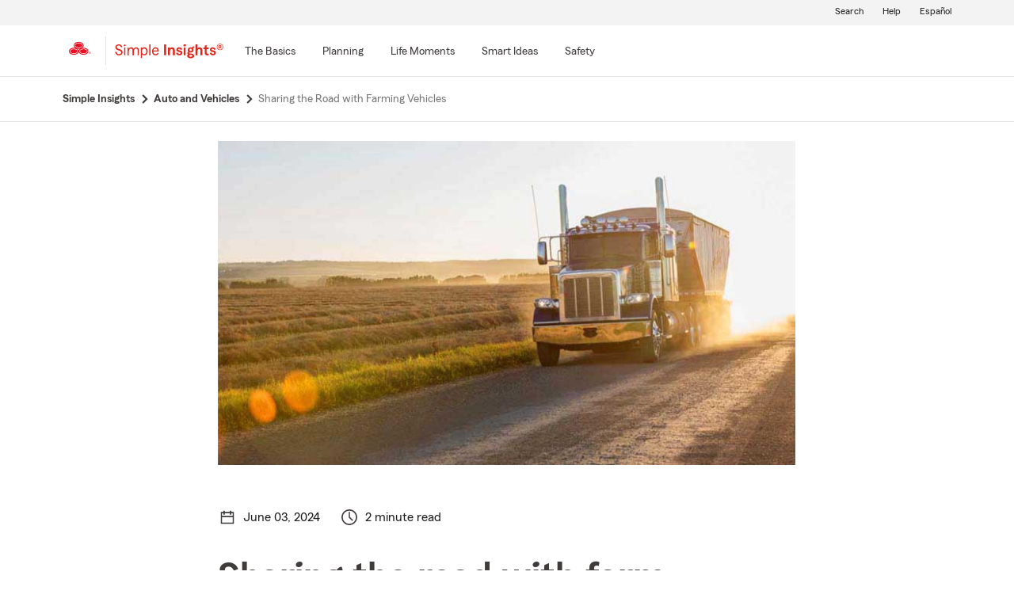

--- FILE ---
content_type: text/html;charset=utf-8
request_url: https://www.statefarm.com/simple-insights/auto-and-vehicles/share-the-road-with-farm-vehicles?agentAssociateId=JHLJP1YS000
body_size: 24245
content:

  <!DOCTYPE HTML>
  <html lang="en">
      <head>
    <meta charset="UTF-8"/>
    
    
    
	
	
    
	
	<title>
        Sharing the Road with Farming Vehicles - State Farm®
	</title>
    
    
	<script defer="defer" type="text/javascript" src="https://rum.hlx.page/.rum/@adobe/helix-rum-js@%5E2/dist/rum-standalone.js" data-routing="env=prod,tier=publish,ams=State Farm Mutual"></script>
<link rel="canonical" href="https://www.statefarm.com/simple-insights/auto-and-vehicles/share-the-road-with-farm-vehicles"/>
	<!--<meta data-sly-test.keywords="Auto insurance,Farm &amp; ranch,Small business ,vehicle,Driving" name="keywords" content=""/>-->
    <meta name="keywords" content="farm vehicles, farming vehicles, farm truck, farm vehicle, farm trucks, agricultural vehicles, farming trucks, tractor, farm tractors, right of way, driving in rural areas, driving on rural roads, rural roads, slow moving vehicle"/>
    <meta name="description" content="Rural driving might be relaxing but these roads are shared with farm vehicles and can have risks. Here are tips to help when driving in rural areas."/>
	<meta name="tags" content="products/insurance/vehicle/driving, products/insurance/vehicle/auto-insurance, products/insurance/small-business-/farm-&amp;-ranch, products/insurance/small-business-, sf/products/insurance/vehicle, "/>
    <meta name="robots" content="noindex, follow"/>
	

	
    
    <meta property="og:image" content="https://www.statefarm.com/content/dam/sf-library/en-us/secure/legacy/simple-insights/609-farm-vehicles-wide.jpg"/>
    <meta property="og:title" content="Sharing the Road with Farming Vehicles"/>
    <meta property="og:site_name" content="State Farm"/>
    <meta property="og:type" content="website"/>
	<meta property="og:description" content="Rural driving might be relaxing but these roads are shared with farm vehicles and can have risks. Here are tips to help when driving in rural areas."/>
	
	
     
     <meta name="twitter:image" content="https://www.statefarm.com/content/dam/sf-library/en-us/secure/legacy/simple-insights/609-farm-vehicles-wide.jpg"/>
     <meta name="twitter:card" content="summary_large_image"/>
     <meta name="twitter:title" content="Sharing the Road with Farming Vehicles"/>
     <meta name="twitter:description" content="Rural driving might be relaxing but these roads are shared with farm vehicles and can have risks. Here are tips to help when driving in rural areas."/>
	 <meta name="twitter:site" content="@@StateFarm"/>

	
		
		
            
            <link rel="alternate" hreflang="es-US" href="https://es.statefarm.com/simple-insights/automoviles-y-vehiculos/comparte-la-carretera-con-vehiculos-agricolas"/>
			<link rel="alternate" hreflang="en-US" href="https://www.statefarm.com/simple-insights/auto-and-vehicles/share-the-road-with-farm-vehicles"/>
            <link rel="alternate" hreflang="x-default" href="https://www.statefarm.com/simple-insights/auto-and-vehicles/share-the-road-with-farm-vehicles"/>
        
        
	
	
    <meta name="viewport" content="width=device-width, initial-scale=1"/>
    
    
    
    
    

    

    

    
    
<link rel="stylesheet" href="/etc.clientlibs/StateFarmAEM/clientlibs/clientlib-base.min.473d51aa1ceab6ed59b2c60ddb158f5d.css" type="text/css">





<!--<sly data-sly-resource="contexthub"/>-->

    
    
    

    

    
    
<script src="/etc.clientlibs/clientlibs/granite/jquery.min.3e24d4d067ac58228b5004abb50344ef.js"></script>
<script src="/etc.clientlibs/clientlibs/granite/utils.min.3b86602c4e1e0b41d9673f674a75cd4b.js"></script>
<script src="/etc.clientlibs/clientlibs/granite/jquery/granite.min.011c0fc0d0cf131bdff879743a353002.js"></script>
<script src="/etc.clientlibs/StateFarmAEM/clientlibs/clientlib-dependencies.min.d41d8cd98f00b204e9800998ecf8427e.js"></script>



    
    
<link rel="stylesheet" href="/etc.clientlibs/StateFarmAEM/clientlibs/clientlib-dependencies.min.d41d8cd98f00b204e9800998ecf8427e.css" type="text/css">
<link rel="stylesheet" href="/etc.clientlibs/StateFarmAEM/clientlibs/clientlib-si-custom.min.d8f1236ee07733eb517545777f82a833.css" type="text/css">



    

    
    

    <!-- Included script -->
    <meta name="viewport" content="width=device-width, initial-scale=1.0"/>
    <meta charset="utf-8"/>
    
        
           
    	<!--<script data-sly-test="true" src="https://cdn-pci.optimizely.com/js/8421581994.js"></script>
		<script data-sly-test="false" src="https://experiment.statefarm.com/edge-client/v1/8367280580/17945734524" referrerpolicy="no-referrer-when-downgrade"></script>-->
       
  
	<script src="https://static1.st8fm.com/en_US/dxl/js/min/breadcrumbs.min.js"></script>
    <meta name="sf-user-origin" content="internal"/>
    
        <script type="text/javascript" async src="https://invocation.deel.c1.statefarm/deel.js?prop=ext" referrerpolicy="no-referrer-when-downgrade"></script>
    


    <!--script type="text/javascript" src="https://static1.st8fm.com/en_US/dxl/js/min/bootstrap-4.5.0.min.js"></script-->
    <!--link rel="stylesheet" href="https://static1.st8fm.com/en_US/dxl/css/min/bootstrap-4.5.0.min.css" /-->
    <link rel="stylesheet" href="https://static1.st8fm.com/en_US/dxl/css/min/util.min.css" type="text/css"/>
    <link rel="stylesheet" href="https://static1.st8fm.com/en_US/dxl/css/min/overrides.min.css" type="text/css"/>
    <!--<link rel="stylesheet" href="https://static1.st8fm.com/en_US/dxl/css/min/print.min.css" type="text/css"
          media="print"/> -->
     
          <link media="print" rel="stylesheet" href="/etc.clientlibs/StateFarmAEM/clientlibs/clientlib-print.min.806801512361a44daa1471774398b6f1.css" type="text/css">
<script src="/etc.clientlibs/StateFarmAEM/clientlibs/clientlib-print.min.551c634a9faf6e07bb1ba803681a389c.js"></script>

    
    <link rel="stylesheet" type="text/css" href="https://static1.st8fm.com/en_US/dxl/css/min/in-page-nav.min.css"/>
    <link rel="stylesheet" type="text/css" href="https://static1.st8fm.com/en_US/dxl/css/min/disclosure.min.css"/>

    <link rel="stylesheet" href="https://static1.st8fm.com/en_US/dxl-1x/prod/css/1x.core.css" type="text/css"/>
    
    
    <style>
section.product-footer-nav {
display: none;
}
.si-category-page-btn.si-calc-btn {
    padding-top: 0 !important;
    margin-top: -12px !important;
}
  main .aem-element-spacing input, .aem-element-spacing select{
      margin-bottom: 16px; /* for action module fields */
  }

@media (max-width: 767.98px){
.article-intro .author-name {
    margin-left: 15px;
}
}
section.socialWrapper , .socialWrapper {
display:none !important;
}
main .aem-element-spacing .img-spacing a{
display: inline-block;
}
.si-logo img {
    height: 40px !important;
    width: 150px !important;
    margin-left: -10px;
}

 /* Action Modules */
   .-dc-quote-container, .-dc-quote-container-large {
        width: 100%;
        margin: 0 0 16px 0;
        padding: 36px 36px 20px 36px;
        text-align: center;
    }
    .-dc-quote-container > h4, .-dc-quote-container-large > h4 {
        margin-bottom: 16px !important;
            margin-top: 0;
    }
    .-dc-quote-container .quoteSelect, .-dc-quote-container-large .quoteSelect {
        justify-content: center;
    }
    .get-quote_zip, .get-quote_state {
        width: 160px;
        margin-right: 16px;
    }
    @media (min-width: 991px) {
        .-dc-quote-container {
            width: auto;
            max-width: 51%;
            float: right;
            margin: 0 0 16px 16px;
            text-align: left;
        }
        .-dc-quote-container .quoteSelect {
            justify-content: start;
        }
    }
@media only screen and (min-width: 768px) and (max-width: 1024px){
 .link-modal {
		text-align: left !important;
		left: 6% !important;
		margin-top: 24px !important;
		margin-bottom: 8px !important;
	}
 .link-drawer {
		text-align: left !important;
		left: 6% !important;
	}
.author-circle-image {
	height:120px !important;
        object-position:top;
    }
    .text-center-image {
    	text-align:center;
    }
}
 @media (max-width: 767.98px){
     .link-modal {
		left: 6% !important;
	}

	.link-drawer {
		left: 6% !important;
	}
.author-circle-image {
       object-position:top;
    }
    .text-center-image {
    	text-align:center;
    }
}
@media screen and (min-width: 1025px) {
    .link-modal {
		text-align: left !important;
		left: 6% !important;
		margin-top: 24px !important;
		margin-bottom: 8px !important;
	}

	.link-drawer {
		text-align: left !important;
		left: 6% !important;
	}
.author-image-info {
flex: 0 0 20% !important;
}
  .author-circle-image {
	height:120px !important;
        object-position:top;
    }
    .text-center-image {
    	text-align:center;
    }
}
@media only screen and (min-width:481px) and (max-width:767.98px) {
    .author-circle-image {
    	width:100%;
        height:170px;
    	border-radius:50%;
    	object-fit:cover;
        object-position:top;
    }
}

.article .article-content-container .infographic-panel .info-img-holder .infographc-webkit-fill {
	
	max-width: 100% !important;
}
</style>
<script>
/*function replaceScript(oldSrc, newSrc) {
  const scripts = document.getElementsByTagName('script');

  for (let i = 0; i < scripts.length; i++) {
    const script = scripts[i];
    if (script.src === oldSrc) {
      const newScript = document.createElement('script');
      newScript.src = newSrc;
      script.parentNode.replaceChild(newScript, script);
      break; // Assuming only one replacement is needed
    }
  }
}

// Example usage:
replaceScript('https://ddc.statefarm.com/statefarm/Bootstrap.js', 'https://invocation.deel.c1.statefarm/deel.js');
const scriptElement = document.querySelector('script[src="https://invocation.deel.c1.statefarm/deel.js"]');

if (scriptElement) {
  scriptElement.setAttribute('async', '');
  scriptElement.setAttribute('referrerpolicy', 'no-referrer-when-downgrade');
}*/
</script>

    
    
</head>
      <body class="page basicpage  -oneX" id="page-f97ce3b050">
            
             
             
  


          
          
          
              




              



              
<div class="root aem-element-spacing container-custom responsiveGrid">

    
     
          <div id="container-ed5a8cb725" class="cmp-container" style=" text-align:none; padding:none;">

          


<div class="aem-Grid aem-Grid--12 aem-Grid--default--12 ">
    
    <div class="experiencefragment aem-GridColumn aem-GridColumn--default--12">
<div id="experiencefragment-e9093a71dd" class="cmp-experiencefragment cmp-experiencefragment--privacy-notice">


    
     
          <div id="container-c5ff38a59c" class="cmp-container" style=" text-align:none; padding:none;">

          


<div class="aem-Grid aem-Grid--12 aem-Grid--default--12 ">
    
    <div class="privacy-notice aem-GridColumn aem-GridColumn--default--12">


<!--<div class="xd-privacy-notice-container" id="notice-container" style="display:none;">
      <div class="xd-notice -oneX-container" tabindex="-1">
          <div class="-oneX-global-alert-body xd-notice-description">
           <div class="privacy-links">
		<p> Learn more about <a href="https://www.statefarm.com/customer-care/privacy-security/privacy" >privacy.</a> We use <a href ="https://www.statefarm.com/customer-care/privacy-security/privacy/about-our-ads" >cookies</a> on our site. 
		</p>
	</div>
	<div class="cookies-button">
		<p style="display:inline-flex; align-items: center;">
		<a role="button" href="#" id="AcceptBtn" class="-oneX-btn-secondary__anchor -oneX-btn-small xd-privacy-btn" onClick="setCookieVals()"> Accept</a>
		<a role="button" href="#" id="OptOutBtn" class="-oneX-btn-secondary__anchor -oneX-btn-small xd-optout-btn" onClick="optOutCookieVals()"> Opt out</a>
		<a href="https://www.statefarm.com/customer-care/privacy-security/privacy/california-privacy-rights/do-not-sell" class="manage-cookies"> Manage cookies</a></p>
	</div>
           <button class="-oneX-close-X-button" id="closeBtn" aria-label="privacy close"> <span class="-oneX-icon--close"></span></button>
          </div>
      </div>
</div>--></div>
<div class="htmlComponent aem-GridColumn aem-GridColumn--default--12">





 



</div>

    
</div>

          </div>
     
 
    
</div>

    
</div>
<div class="experiencefragment aem-GridColumn aem-GridColumn--default--12">
<div id="experiencefragment-7d498db0d7" class="cmp-experiencefragment cmp-experiencefragment--header">


    
     
          <div id="container-7891b25d31" class="cmp-container" style=" text-align:none; padding:none;">

          


<div class="aem-Grid aem-Grid--12 aem-Grid--default--12 ">
    
    <div class="editable-header aem-GridColumn aem-GridColumn--default--12"><div aria-hidden="true" id="oneX-lang-modal-en" class="-oneX -oneX-modal__container -oneX-hidden">
  <div class="-oneX-modal-content noindex" aria-labelledby="dialogTitle" role="dialog" lang="es">
    <div id="dialogTitle" class="-oneX-modal-heading" role="heading" aria-level="2" tabindex="-1">No disponible en español</div>
    <div class="-oneX-modal-body">
      ¡Lo sentimos! Esta página no está disponible en español.
    </div>
    <div class="-oneX-modal-footer">
      <div class="-oneX-row">
        <div class="-oneX-modal-primary__div -oneX-col">
          <button onclick="location.href='/agent/'" id="-oneX-lang-modal-find-agent-btn" class="-oneX-btn-primary">Localiza a un agente</button>
        </div>
        <div class="-oneX-modal-secondary__div -oneX-col">
            <button id="-oneX-lang-modal-cancel-btn" onclick="oneX.Modal.hideModal()" class="-oneX-btn-secondary">Cancelar</button>
        </div>
      </div>
    </div>
    <button class="-oneX-close-X-button" aria-label="Cerrar">
      <span class="-oneX-icon--close">
      </span>
    </button>
  </div>
</div>
<div aria-hidden="true" id="oneX-lang-modal-es" class="-oneX -oneX-modal__container -oneX-hidden">
  <div class="-oneX-modal-content noindex" aria-labelledby="dialogTitle-es" role="dialog" lang="es">
    <div id="dialogTitle-es" class="-oneX-modal-heading" role="heading" aria-level="2" tabindex="-1">Aviso</div>
    <div class="-oneX-modal-body">¡Lo sentimos! Esta página no está disponible en español.</div>
    <div class="-oneX-modal-footer">
      <div class="-oneX-row">
        <div class="-oneX-modal-primary__div -oneX-col">
          <button onclick="oneX.Modal.continueBtnClicked()" id="-oneX-lang-modal-continue-btn" class="-oneX-btn-primary">Continuar</button>
        </div>
        <div class="-oneX-modal-secondary__div -oneX-col">
        <button id="-oneX-lang-modal-cancel-btn-es" onclick="oneX.Modal.hideModal()" class="-oneX-btn-secondary">Cancelar</button>
        </div>
      </div>
    </div>
    <button class="-oneX-close-X-button" aria-label="Cerrar">
      <span class="-oneX-icon--close">
      </span>
    </button>
  </div>
</div>
<header class="-oneX noindex -oneX-generic-header" id="oneX-header">
	<div class="-oneX-skipToMain-content">
		<a href="#oneX-main-content" class="-oneX-skipContent-link -oneX-clipped -oneX-link--block">Skip to main content</a>
	</div>
	<nav class="-oneX-header  -oneX-container-fluid">
		<section class="-oneX-header-logo-container">
			<a href="/"><img class="-oneX-header-logo" id="oneX-sf-logo" src="https://static1.st8fm.com/en_US/dxl-1x/prod/css/images/header/state-farm-logo-5.svg" alt="State Farm Insurance and Financial Services"/></a>
		</section>
		<div class="-oneX-header-separator"></div>
		<section class="-oneX-header-logo-container" style="width:auto;">
			<div class="-oneX-header-sec-logo-btn-hitbox" onclick="" style="padding-right: 10px;padding-top: 8px;">
				<a class="-oneX-header-sec-logo-btn" href="/simple-insights" aria-label="Simple Insights">
						
							<img src="https://static1.st8fm.com/en_US/img/logos/SimpleInsightsRed.svg" role="img" alt="Simple Insights" style="height: 21px; width: 137px;"/>
						
						
    			</a>
			</div>
		</section>
		<section class="-oneX-header-mobile-tablet-nav-section">
			<div class="-oneX-row">
				<div class="-oneX-col">
					<button aria-expanded="true" aria-label="Main Navigation" class="-oneX-header-menu-button">
						<div class="-oneX-hamburger__icon">
							<span></span><span></span><span></span>
						</div>
					</button>
				</div>
				<div class="-oneX-col">
					<a href="/" class="-oneX-header-logo-mobile"><img id="oneX-sf-logo-mobile" src="https://static1.st8fm.com/en_US/dxl-1x/prod/css/images/header/state-farm-logo-5.svg" alt="State Farm Insurance and Financial Services"/></a>
				</div>
				<div class="-oneX-header-login-logout-container -oneX-col">
				<a class="-oneX-header-nav-logout-link -oneX-header-logout" role="button"></a></div>
			</div>
		</section>
		<section class="-oneX-header-nav-apps-container">
			<div aria-live="assertive" id="sr-only"></div>
			<div class="-oneX-header-nav-container">
				<div class="-oneX-header-main-nav">
					<ul class="-oneX-header-main-nav-menu">


						




    
    
    <li class="-oneX-header-main-nav-list">


    <li class="-oneX-header-main-nav-list">
        <div class="-oneX-header-top-menu-btn-hitbox" onclick="">
            

            
                <a class="-oneX-header-top-menu-btn -oneX-navmenu-anchor-has-submenu" tabindex="0" aria-label="The Basics" data-for="The_Basics-new"><span>The Basics</span></a>
                <button class="-oneX-header-top-menu-btn -oneX-navmenu-btn-has-submenu" aria-expanded="false" data-for="The_Basics-new">
                    <span>The Basics</span>
                </button>
                <button class="-oneX-header-top-chevron-btn" aria-label="The_Basics" data-for="The_Basics-new" aria-expanded="false" aria-owns="oneX-submenu-The_Basics-new">
                    <span class="-oneX-navmenu__chevron-down"></span>
                </button>

                <span class="-oneX-navmenu__chevron-right"></span>
            
        </div>
        <section role="navigation" id="oneX-submenu-The_Basics-new" class="-oneX-header-submenu-container -oneX-header-menu -oneX-hidden" style="">
            <div class="-oneX-mainmenu-section-wrapper">

                <span aria-level="2" role="heading"></span>

                <div class="-oneX-submenu-section">
                    <div class="-oneX-submenu-section-wrapper">
                        <section class="-oneX-sub-navigation-menu">
                            <span aria-level="3" role="heading" tabindex="-1"></span>
                            <ul class="-oneX-subMenu-items -oneX-links-as-heading ">
                                <li class="">
                                    <a id='oneX-0-Auto_&amp;_vehicle' href="/simple-insights/auto-and-vehicles" class="-oneX-link--block menuLevel2 ">Auto &amp; vehicle</a>
                                <li>
                        
                                    <a id='oneX-1-Banking' href="/simple-insights/banking" class="-oneX-link--block menuLevel2 ">Banking</a>
                                <li>
                        
                                    <a id='oneX-2-Family' href="/simple-insights/family" class="-oneX-link--block menuLevel2 ">Family</a>
                                <li>
                        
                                    <a id='oneX-3-Residence' href="/simple-insights/residence" class="-oneX-link--block menuLevel2 ">Residence</a>
                                <li>
                        </section>
                    </div>
                </div>

            </div>
            <button aria-label="Close this menu" class="-oneX-header-close-X-button -oneX-close-X-button" type="button">
                <span class="-oneX-icon--close"></span>
            </button>
        </section>
    </li>

    <section role="navigation" id="oneX-submenu-The_Basics-mobile" class="-oneX-header-submenu-container -oneX-header-menu -oneX-hidden">
        <div class="-oneX-mainmenu-section-wrapper">
            <div class="-oneX-submenu-section">
                <div class="-oneX-submenu-section-wrapper">
                    <section class="-oneX-sub-navigation-menu-mobile">
                        <span aria-level="3" role="heading"><a role="button" id="oneX-0-The_Basics-mobile" href="/simple-insights/auto-and-vehicles" class="-oneX-link--block -oneX-menuLevel1-mobile">Auto &amp; vehicle</a></span>
                    </section>
                
                    <section class="-oneX-sub-navigation-menu-mobile">
                        <span aria-level="3" role="heading"><a role="button" id="oneX-1-The_Basics-mobile" href="/simple-insights/banking" class="-oneX-link--block -oneX-menuLevel1-mobile">Banking</a></span>
                    </section>
                
                    <section class="-oneX-sub-navigation-menu-mobile">
                        <span aria-level="3" role="heading"><a role="button" id="oneX-2-The_Basics-mobile" href="/simple-insights/family" class="-oneX-link--block -oneX-menuLevel1-mobile">Family</a></span>
                    </section>
                
                    <section class="-oneX-sub-navigation-menu-mobile">
                        <span aria-level="3" role="heading"><a role="button" id="oneX-3-The_Basics-mobile" href="/simple-insights/residence" class="-oneX-link--block -oneX-menuLevel1-mobile">Residence</a></span>
                    </section>
                </div>
            </div>
        </div>

    </section>
</li>


    
    
    <li class="-oneX-header-main-nav-list">


    <li class="-oneX-header-main-nav-list">
        <div class="-oneX-header-top-menu-btn-hitbox" onclick="">
            

            
                <a class="-oneX-header-top-menu-btn -oneX-navmenu-anchor-has-submenu" tabindex="0" aria-label="Planning" data-for="Planning-new"><span>Planning</span></a>
                <button class="-oneX-header-top-menu-btn -oneX-navmenu-btn-has-submenu" aria-expanded="false" data-for="Planning-new">
                    <span>Planning</span>
                </button>
                <button class="-oneX-header-top-chevron-btn" aria-label="Planning" data-for="Planning-new" aria-expanded="false" aria-owns="oneX-submenu-Planning-new">
                    <span class="-oneX-navmenu__chevron-down"></span>
                </button>

                <span class="-oneX-navmenu__chevron-right"></span>
            
        </div>
        <section role="navigation" id="oneX-submenu-Planning-new" class="-oneX-header-submenu-container -oneX-header-menu -oneX-hidden" style="">
            <div class="-oneX-mainmenu-section-wrapper">

                <span aria-level="2" role="heading"></span>

                <div class="-oneX-submenu-section">
                    <div class="-oneX-submenu-section-wrapper">
                        <section class="-oneX-sub-navigation-menu">
                            <span aria-level="3" role="heading" tabindex="-1"></span>
                            <ul class="-oneX-subMenu-items -oneX-links-as-heading ">
                                <li class="">
                                    <a id='oneX-0-College' href="/simple-insights/college" class="-oneX-link--block menuLevel2 ">College</a>
                                <li>
                        
                                    <a id='oneX-1-Estate' href="/simple-insights/estate" class="-oneX-link--block menuLevel2 ">Estate</a>
                                <li>
                        
                                    <a id='oneX-2-Financial' href="/simple-insights/financial" class="-oneX-link--block menuLevel2 ">Financial</a>
                                <li>
                        
                                    <a id='oneX-3-Health' href="/simple-insights/health-insurance" class="-oneX-link--block menuLevel2 ">Health</a>
                                <li>
                        </section>
                    </div>
                
                    <div class="-oneX-submenu-section-wrapper">
                        <section class="-oneX-sub-navigation-menu">
                            <span aria-level="3" role="heading" tabindex="-1"></span>
                            <ul class="-oneX-subMenu-items -oneX-links-as-heading ">
                                <li class="">
                                    <a id='oneX-0-Insurance' href="/simple-insights/insurance" class="-oneX-link--block menuLevel2 ">Insurance</a>
                                <li>
                        
                                    <a id='oneX-1-Life_Insurance' href="/simple-insights/life-insurance" class="-oneX-link--block menuLevel2 ">Life Insurance</a>
                                <li>
                        
                                    <a id='oneX-2-Retirement' href="/simple-insights/retirement" class="-oneX-link--block menuLevel2 ">Retirement</a>
                                <li>
                        
                                    <a id='oneX-3-Small_Business' href="/simple-insights/small-business" class="-oneX-link--block menuLevel2 ">Small Business</a>
                                <li>
                        </section>
                    </div>
                </div>

            </div>
            <button aria-label="Close this menu" class="-oneX-header-close-X-button -oneX-close-X-button" type="button">
                <span class="-oneX-icon--close"></span>
            </button>
        </section>
    </li>

    <section role="navigation" id="oneX-submenu-Planning-mobile" class="-oneX-header-submenu-container -oneX-header-menu -oneX-hidden">
        <div class="-oneX-mainmenu-section-wrapper">
            <div class="-oneX-submenu-section">
                <div class="-oneX-submenu-section-wrapper">
                    <section class="-oneX-sub-navigation-menu-mobile">
                        <span aria-level="3" role="heading"><a role="button" id="oneX-0-Planning-mobile" href="/simple-insights/college" class="-oneX-link--block -oneX-menuLevel1-mobile">College</a></span>
                    </section>
                
                    <section class="-oneX-sub-navigation-menu-mobile">
                        <span aria-level="3" role="heading"><a role="button" id="oneX-1-Planning-mobile" href="/simple-insights/estate" class="-oneX-link--block -oneX-menuLevel1-mobile">Estate</a></span>
                    </section>
                
                    <section class="-oneX-sub-navigation-menu-mobile">
                        <span aria-level="3" role="heading"><a role="button" id="oneX-2-Planning-mobile" href="/simple-insights/financial" class="-oneX-link--block -oneX-menuLevel1-mobile">Financial</a></span>
                    </section>
                
                    <section class="-oneX-sub-navigation-menu-mobile">
                        <span aria-level="3" role="heading"><a role="button" id="oneX-3-Planning-mobile" href="/simple-insights/health-insurance" class="-oneX-link--block -oneX-menuLevel1-mobile">Health</a></span>
                    </section>
                
                    <section class="-oneX-sub-navigation-menu-mobile">
                        <span aria-level="3" role="heading"><a role="button" id="oneX-4-Planning-mobile" href="/simple-insights/insurance" class="-oneX-link--block -oneX-menuLevel1-mobile">Insurance</a></span>
                    </section>
                
                    <section class="-oneX-sub-navigation-menu-mobile">
                        <span aria-level="3" role="heading"><a role="button" id="oneX-5-Planning-mobile" href="/simple-insights/life-insurance" class="-oneX-link--block -oneX-menuLevel1-mobile">Life Insurance</a></span>
                    </section>
                
                    <section class="-oneX-sub-navigation-menu-mobile">
                        <span aria-level="3" role="heading"><a role="button" id="oneX-6-Planning-mobile" href="/simple-insights/retirement" class="-oneX-link--block -oneX-menuLevel1-mobile">Retirement</a></span>
                    </section>
                
                    <section class="-oneX-sub-navigation-menu-mobile">
                        <span aria-level="3" role="heading"><a role="button" id="oneX-7-Planning-mobile" href="/simple-insights/small-business" class="-oneX-link--block -oneX-menuLevel1-mobile">Small Business</a></span>
                    </section>
                </div>
            </div>
        </div>

    </section>
</li>


    
    
    <li class="-oneX-header-main-nav-list">


    <li class="-oneX-header-main-nav-list">
        <div class="-oneX-header-top-menu-btn-hitbox" onclick="">
            

            
                <a class="-oneX-header-top-menu-btn -oneX-navmenu-anchor-has-submenu" tabindex="0" aria-label="Life Moments" data-for="Life_Moments-new"><span>Life Moments</span></a>
                <button class="-oneX-header-top-menu-btn -oneX-navmenu-btn-has-submenu" aria-expanded="false" data-for="Life_Moments-new">
                    <span>Life Moments</span>
                </button>
                <button class="-oneX-header-top-chevron-btn" aria-label="Life_Moments" data-for="Life_Moments-new" aria-expanded="false" aria-owns="oneX-submenu-Life_Moments-new">
                    <span class="-oneX-navmenu__chevron-down"></span>
                </button>

                <span class="-oneX-navmenu__chevron-right"></span>
            
        </div>
        <section role="navigation" id="oneX-submenu-Life_Moments-new" class="-oneX-header-submenu-container -oneX-header-menu -oneX-hidden" style="">
            <div class="-oneX-mainmenu-section-wrapper">

                <span aria-level="2" role="heading"></span>

                <div class="-oneX-submenu-section">
                    <div class="-oneX-submenu-section-wrapper">
                        <section class="-oneX-sub-navigation-menu">
                            <span aria-level="3" role="heading" tabindex="-1"></span>
                            <ul class="-oneX-subMenu-items -oneX-links-as-heading ">
                                <li class="">
                                    <a id='oneX-0-Starting_Out' href="/simple-insights/life-moments/starting-out" class="-oneX-link--block menuLevel2 ">Starting Out</a>
                                <li>
                        
                                    <a id='oneX-1-Getting_Married' href="/simple-insights/life-moments/getting-married" class="-oneX-link--block menuLevel2 ">Getting Married</a>
                                <li>
                        
                                    <a id='oneX-2-First_Time_Home_Buyer' href="/simple-insights/life-moments/first-time-home-buyer" class="-oneX-link--block menuLevel2 ">First Time Home Buyer</a>
                                <li>
                        
                                    <a id='oneX-3-Adding_a_Child' href="/simple-insights/life-moments/adding-a-child" class="-oneX-link--block menuLevel2 ">Adding a Child</a>
                                <li>
                        
                                    <a id='oneX-4-Changing_Jobs' href="/simple-insights/life-moments/changing-jobs" class="-oneX-link--block menuLevel2 ">Changing Jobs</a>
                                <li>
                        </section>
                    </div>
                
                    <div class="-oneX-submenu-section-wrapper">
                        <section class="-oneX-sub-navigation-menu">
                            <span aria-level="3" role="heading" tabindex="-1"></span>
                            <ul class="-oneX-subMenu-items -oneX-links-as-heading ">
                                <li class="">
                                    <a id='oneX-0-Planning_a_Move' href="/simple-insights/life-moments/planning-a-move" class="-oneX-link--block menuLevel2 ">Planning a Move</a>
                                <li>
                        
                                    <a id='oneX-1-Newly_Single' href="/simple-insights/life-moments/newly-single" class="-oneX-link--block menuLevel2 ">Newly Single</a>
                                <li>
                        
                                    <a id='oneX-2-Relocating' href="/simple-insights/life-moments/relocating" class="-oneX-link--block menuLevel2 ">Relocating</a>
                                <li>
                        
                                    <a id='oneX-3-Empty_Nester' href="/simple-insights/life-moments/empty-nester" class="-oneX-link--block menuLevel2 ">Empty Nester</a>
                                <li>
                        </section>
                    </div>
                </div>

            </div>
            <button aria-label="Close this menu" class="-oneX-header-close-X-button -oneX-close-X-button" type="button">
                <span class="-oneX-icon--close"></span>
            </button>
        </section>
    </li>

    <section role="navigation" id="oneX-submenu-Life_Moments-mobile" class="-oneX-header-submenu-container -oneX-header-menu -oneX-hidden">
        <div class="-oneX-mainmenu-section-wrapper">
            <div class="-oneX-submenu-section">
                <div class="-oneX-submenu-section-wrapper">
                    <section class="-oneX-sub-navigation-menu-mobile">
                        <span aria-level="3" role="heading"><a role="button" id="oneX-0-Life_Moments-mobile" href="/simple-insights/life-moments/starting-out" class="-oneX-link--block -oneX-menuLevel1-mobile">Starting Out</a></span>
                    </section>
                
                    <section class="-oneX-sub-navigation-menu-mobile">
                        <span aria-level="3" role="heading"><a role="button" id="oneX-1-Life_Moments-mobile" href="/simple-insights/life-moments/getting-married" class="-oneX-link--block -oneX-menuLevel1-mobile">Getting Married</a></span>
                    </section>
                
                    <section class="-oneX-sub-navigation-menu-mobile">
                        <span aria-level="3" role="heading"><a role="button" id="oneX-2-Life_Moments-mobile" href="/simple-insights/life-moments/first-time-home-buyer" class="-oneX-link--block -oneX-menuLevel1-mobile">First Time Home Buyer</a></span>
                    </section>
                
                    <section class="-oneX-sub-navigation-menu-mobile">
                        <span aria-level="3" role="heading"><a role="button" id="oneX-3-Life_Moments-mobile" href="/simple-insights/life-moments/adding-a-child" class="-oneX-link--block -oneX-menuLevel1-mobile">Adding a Child</a></span>
                    </section>
                
                    <section class="-oneX-sub-navigation-menu-mobile">
                        <span aria-level="3" role="heading"><a role="button" id="oneX-4-Life_Moments-mobile" href="/simple-insights/life-moments/changing-jobs" class="-oneX-link--block -oneX-menuLevel1-mobile">Changing Jobs</a></span>
                    </section>
                
                    <section class="-oneX-sub-navigation-menu-mobile">
                        <span aria-level="3" role="heading"><a role="button" id="oneX-5-Life_Moments-mobile" href="/simple-insights/life-moments/planning-a-move" class="-oneX-link--block -oneX-menuLevel1-mobile">Planning a Move</a></span>
                    </section>
                
                    <section class="-oneX-sub-navigation-menu-mobile">
                        <span aria-level="3" role="heading"><a role="button" id="oneX-6-Life_Moments-mobile" href="/simple-insights/life-moments/newly-single" class="-oneX-link--block -oneX-menuLevel1-mobile">Newly Single</a></span>
                    </section>
                
                    <section class="-oneX-sub-navigation-menu-mobile">
                        <span aria-level="3" role="heading"><a role="button" id="oneX-7-Life_Moments-mobile" href="/simple-insights/life-moments/relocating" class="-oneX-link--block -oneX-menuLevel1-mobile">Relocating</a></span>
                    </section>
                
                    <section class="-oneX-sub-navigation-menu-mobile">
                        <span aria-level="3" role="heading"><a role="button" id="oneX-8-Life_Moments-mobile" href="/simple-insights/life-moments/empty-nester" class="-oneX-link--block -oneX-menuLevel1-mobile">Empty Nester</a></span>
                    </section>
                </div>
            </div>
        </div>

    </section>
</li>


    
    
    <li class="-oneX-header-main-nav-list">


    <li class="-oneX-header-main-nav-list">
        <div class="-oneX-header-top-menu-btn-hitbox" onclick="">
            

            
                <a class="-oneX-header-top-menu-btn -oneX-navmenu-anchor-has-submenu" tabindex="0" aria-label="Smart Ideas" data-for="Smart_Ideas-new"><span>Smart Ideas</span></a>
                <button class="-oneX-header-top-menu-btn -oneX-navmenu-btn-has-submenu" aria-expanded="false" data-for="Smart_Ideas-new">
                    <span>Smart Ideas</span>
                </button>
                <button class="-oneX-header-top-chevron-btn" aria-label="Smart_Ideas" data-for="Smart_Ideas-new" aria-expanded="false" aria-owns="oneX-submenu-Smart_Ideas-new">
                    <span class="-oneX-navmenu__chevron-down"></span>
                </button>

                <span class="-oneX-navmenu__chevron-right"></span>
            
        </div>
        <section role="navigation" id="oneX-submenu-Smart_Ideas-new" class="-oneX-header-submenu-container -oneX-header-menu -oneX-hidden" style="">
            <div class="-oneX-mainmenu-section-wrapper">

                <span aria-level="2" role="heading"></span>

                <div class="-oneX-submenu-section">
                    <div class="-oneX-submenu-section-wrapper">
                        <section class="-oneX-sub-navigation-menu">
                            <span aria-level="3" role="heading" tabindex="-1"></span>
                            <ul class="-oneX-subMenu-items -oneX-links-as-heading ">
                                <li class="">
                                    <a id='oneX-0-Car_Seat_Safety_' href="/simple-insights/smart-ideas/car-seat-installation" class="-oneX-link--block menuLevel2 ">Car Seat Safety </a>
                                <li>
                        
                                    <a id='oneX-1-Manage_Energy' href="/simple-insights/smart-ideas/energy-management" class="-oneX-link--block menuLevel2 ">Manage Energy</a>
                                <li>
                        
                                    <a id='oneX-2-_Smart_Tech_' href="/simple-insights/smart-ideas/securing-your-home" class="-oneX-link--block menuLevel2 "> Smart Tech </a>
                                <li>
                        
                                    <a id='oneX-3-Starting_Today' href="/simple-insights/smart-ideas/starting-today" class="-oneX-link--block menuLevel2 ">Starting Today</a>
                                <li>
                        </section>
                    </div>
                </div>

            </div>
            <button aria-label="Close this menu" class="-oneX-header-close-X-button -oneX-close-X-button" type="button">
                <span class="-oneX-icon--close"></span>
            </button>
        </section>
    </li>

    <section role="navigation" id="oneX-submenu-Smart_Ideas-mobile" class="-oneX-header-submenu-container -oneX-header-menu -oneX-hidden">
        <div class="-oneX-mainmenu-section-wrapper">
            <div class="-oneX-submenu-section">
                <div class="-oneX-submenu-section-wrapper">
                    <section class="-oneX-sub-navigation-menu-mobile">
                        <span aria-level="3" role="heading"><a role="button" id="oneX-0-Smart_Ideas-mobile" href="/simple-insights/smart-ideas/car-seat-installation" class="-oneX-link--block -oneX-menuLevel1-mobile">Car Seat Safety </a></span>
                    </section>
                
                    <section class="-oneX-sub-navigation-menu-mobile">
                        <span aria-level="3" role="heading"><a role="button" id="oneX-1-Smart_Ideas-mobile" href="/simple-insights/smart-ideas/energy-management" class="-oneX-link--block -oneX-menuLevel1-mobile">Manage Energy</a></span>
                    </section>
                
                    <section class="-oneX-sub-navigation-menu-mobile">
                        <span aria-level="3" role="heading"><a role="button" id="oneX-2-Smart_Ideas-mobile" href="/simple-insights/smart-ideas/securing-your-home" class="-oneX-link--block -oneX-menuLevel1-mobile"> Smart Tech </a></span>
                    </section>
                
                    <section class="-oneX-sub-navigation-menu-mobile">
                        <span aria-level="3" role="heading"><a role="button" id="oneX-3-Smart_Ideas-mobile" href="/simple-insights/smart-ideas/starting-today" class="-oneX-link--block -oneX-menuLevel1-mobile">Starting Today</a></span>
                    </section>
                </div>
            </div>
        </div>

    </section>
</li>


    
    
    <li class="-oneX-header-main-nav-list">


    <li class="-oneX-header-main-nav-list">
        <div class="-oneX-header-top-menu-btn-hitbox" onclick="">
            

            
                <a class="-oneX-header-top-menu-btn -oneX-navmenu-anchor-has-submenu" tabindex="0" aria-label="Safety" data-for="Safety-new"><span>Safety</span></a>
                <button class="-oneX-header-top-menu-btn -oneX-navmenu-btn-has-submenu" aria-expanded="false" data-for="Safety-new">
                    <span>Safety</span>
                </button>
                <button class="-oneX-header-top-chevron-btn" aria-label="Safety" data-for="Safety-new" aria-expanded="false" aria-owns="oneX-submenu-Safety-new">
                    <span class="-oneX-navmenu__chevron-down"></span>
                </button>

                <span class="-oneX-navmenu__chevron-right"></span>
            
        </div>
        <section role="navigation" id="oneX-submenu-Safety-new" class="-oneX-header-submenu-container -oneX-header-menu -oneX-hidden" style="">
            <div class="-oneX-mainmenu-section-wrapper">

                <span aria-level="2" role="heading"></span>

                <div class="-oneX-submenu-section">
                    <div class="-oneX-submenu-section-wrapper">
                        <section class="-oneX-sub-navigation-menu">
                            <span aria-level="3" role="heading" tabindex="-1"></span>
                            <ul class="-oneX-subMenu-items -oneX-links-as-heading ">
                                <li class="">
                                    <a id='oneX-0-Earthquake_' href="/simple-insights/safety/earthquake" class="-oneX-link--block menuLevel2 ">Earthquake </a>
                                <li>
                        
                                    <a id='oneX-1-Fire_Prevention' href="/simple-insights/safety/fire-prevention" class="-oneX-link--block menuLevel2 ">Fire Prevention</a>
                                <li>
                        
                                    <a id='oneX-2-_Flood_' href="/simple-insights/safety/flood" class="-oneX-link--block menuLevel2 "> Flood </a>
                                <li>
                        
                                    <a id='oneX-3-Hurricane_' href="/simple-insights/safety/hurricane" class="-oneX-link--block menuLevel2 ">Hurricane </a>
                                <li>
                        </section>
                    </div>
                
                    <div class="-oneX-submenu-section-wrapper">
                        <section class="-oneX-sub-navigation-menu">
                            <span aria-level="3" role="heading" tabindex="-1"></span>
                            <ul class="-oneX-subMenu-items -oneX-links-as-heading ">
                                <li class="">
                                    <a id='oneX-0-Severe_Weather' href="/simple-insights/safety/severe-weather" class="-oneX-link--block menuLevel2 ">Severe Weather</a>
                                <li>
                        
                                    <a id='oneX-1-Tornadoes' href="/simple-insights/safety/tornadoes" class="-oneX-link--block menuLevel2 ">Tornadoes</a>
                                <li>
                        
                                    <a id='oneX-2-_Wildfires_' href="/simple-insights/safety/wildfire" class="-oneX-link--block menuLevel2 "> Wildfires </a>
                                <li>
                        
                                    <a id='oneX-3-Winter_Storm' href="/simple-insights/safety/winter-storm" class="-oneX-link--block menuLevel2 ">Winter Storm</a>
                                <li>
                        </section>
                    </div>
                </div>

            </div>
            <button aria-label="Close this menu" class="-oneX-header-close-X-button -oneX-close-X-button" type="button">
                <span class="-oneX-icon--close"></span>
            </button>
        </section>
    </li>

    <section role="navigation" id="oneX-submenu-Safety-mobile" class="-oneX-header-submenu-container -oneX-header-menu -oneX-hidden">
        <div class="-oneX-mainmenu-section-wrapper">
            <div class="-oneX-submenu-section">
                <div class="-oneX-submenu-section-wrapper">
                    <section class="-oneX-sub-navigation-menu-mobile">
                        <span aria-level="3" role="heading"><a role="button" id="oneX-0-Safety-mobile" href="/simple-insights/safety/earthquake" class="-oneX-link--block -oneX-menuLevel1-mobile">Earthquake </a></span>
                    </section>
                
                    <section class="-oneX-sub-navigation-menu-mobile">
                        <span aria-level="3" role="heading"><a role="button" id="oneX-1-Safety-mobile" href="/simple-insights/safety/fire-prevention" class="-oneX-link--block -oneX-menuLevel1-mobile">Fire Prevention</a></span>
                    </section>
                
                    <section class="-oneX-sub-navigation-menu-mobile">
                        <span aria-level="3" role="heading"><a role="button" id="oneX-2-Safety-mobile" href="/simple-insights/safety/flood" class="-oneX-link--block -oneX-menuLevel1-mobile"> Flood </a></span>
                    </section>
                
                    <section class="-oneX-sub-navigation-menu-mobile">
                        <span aria-level="3" role="heading"><a role="button" id="oneX-3-Safety-mobile" href="/simple-insights/safety/hurricane" class="-oneX-link--block -oneX-menuLevel1-mobile">Hurricane </a></span>
                    </section>
                
                    <section class="-oneX-sub-navigation-menu-mobile">
                        <span aria-level="3" role="heading"><a role="button" id="oneX-4-Safety-mobile" href="/simple-insights/safety/severe-weather" class="-oneX-link--block -oneX-menuLevel1-mobile">Severe Weather</a></span>
                    </section>
                
                    <section class="-oneX-sub-navigation-menu-mobile">
                        <span aria-level="3" role="heading"><a role="button" id="oneX-5-Safety-mobile" href="/simple-insights/safety/tornadoes" class="-oneX-link--block -oneX-menuLevel1-mobile">Tornadoes</a></span>
                    </section>
                
                    <section class="-oneX-sub-navigation-menu-mobile">
                        <span aria-level="3" role="heading"><a role="button" id="oneX-6-Safety-mobile" href="/simple-insights/safety/wildfire" class="-oneX-link--block -oneX-menuLevel1-mobile"> Wildfires </a></span>
                    </section>
                
                    <section class="-oneX-sub-navigation-menu-mobile">
                        <span aria-level="3" role="heading"><a role="button" id="oneX-7-Safety-mobile" href="/simple-insights/safety/winter-storm" class="-oneX-link--block -oneX-menuLevel1-mobile">Winter Storm</a></span>
                    </section>
                </div>
            </div>
        </div>

    </section>
</li>



					</ul>
				</div>
				<div class="-oneX-header-util-nav">
					<ul>
						<li class="-oneX-hidden" aria-hidden="true">
							<button id="oneX-header-main-menu-btn" class="-oneX-header-util-menu-btn" aria-label="Back To Main Menu">
								<span>Main Menu</span>
							</button>
						</li>
						<li>
							<button class="-oneX-header-util-menu-btn  -oneX-util-menu-icon-container" data-for="search" aria-expanded="false">
								<div class="-oneX-util-menu-icon -oneX-util-menu-icon-search"></div>
								<span>Search</span>
							</button>
						</li>
						<li class=""><a class="-oneX-header-util-menu-btn -oneX-util-menu-icon-container" href="/customer-care" target="_blank">
								<div class="-oneX-util-menu-icon -oneX-util-menu-icon-help"></div>
								<span>Help</span>
							</a>
						</li>
						<li class="-oneX-lang-link "><a class="-oneX-lang-icon -oneX-header-util-menu-btn -oneX-util-menu-icon-container" href="https://es.statefarm.com/content/StateFarmAEM/us/es/simple-insights/auto-and-vehicles/share-the-road-with-farm-vehicles.html" lang="es">
								<div class="-oneX-util-menu-icon -oneX-util-menu-icon-lang"></div>
								<span>Español</span>
							</a></li>
					</ul>
				</div>
				<div class="-oneX-header-login-nav">
					<div class="-oneX-header-main-nav-list">
						<div class="-oneX-header-top-menu-btn-hitbox">
							
						</div>
					</div>
					<section id="oneX-submenu-login" class="-oneX-header-submenu-container -oneX-utilmenu-login -oneX-hidden">
						<div class="-oneX-util-login-container">
							<div class="-oneX-row">
								<div class="-oneX-col-12 -oneX-col-lg-6 -oneX-first-col">
									<div role="heading" aria-level="2" class="-oneX-heading--h2 -oneX-login-menu-header"></div>
									<div class="-oneX-login-menu-tagline"></div>
									<form class="-oneX-util-login-form" method="post">
										<div class="-oneX-login-fields">
											<div class="-oneX-loginUsername">
												<label for="oneX-username" class="-oneX-textfield__floatingLabel"></label> <input name="IDToken1" type="text" id="oneX-username" class="-oneX-login-username -oneX-textfield--floating-input" aria-required="true" autocomplete="username" style="background-image: url(&quot;[data-uri]&quot;); background-repeat: no-repeat; background-attachment: scroll; background-size: 16px 18px; background-position: 98% 50%;"/>
											</div>
											<fieldset class="-oneX-fieldset -oneX-password-fieldset">
												<label for="util-login-password" class="-oneX-textfield__floatingLabel"></label> <input name="IDToken2" id="util-login-password" type="password" value="" aria-required="true" class="-oneX-login-userpwd -oneX-textfield--floating-input -oneX-textfield--control" autocomplete="current-password" style="background-image: url(&quot;[data-uri]&quot;); background-repeat: no-repeat; background-attachment: scroll; background-size: 16px 18px; background-position: 98% 50%;"/>
												<button type="button" class="-oneX-btn-control" aria-label="Show password as plain text. Note: this will visually expose your password on the screen.">
													<div aria-label="Conversational TextField --View" role="img" class="-oneX-icon--controls--view"></div>
												</button>
											</fieldset>
											<div class="-oneX-row -oneX-keep-row -oneX-login-remember-me">
												<input class="-oneX-checkbox" name="IDToken4" id="oneX-login-remember-me" data-suppressunchecked="true" type="checkbox"/> <label class="-oneX-login-remember-me-label" for="oneX-login-remember-me"></label>
											</div>
											<input class="-oneX-hidden" aria-hidden="true" name="IDToken3" style="background-image: url(&quot;[data-uri]&quot;); background-repeat: no-repeat; background-attachment: scroll; background-size: 16px 18px; background-position: 98% 50%;"/>
											<button type="submit" class="-oneX-util-login-button -oneX-btn-primary  "></button>
											<div class="-oneX-login-trouble-link">
												<a class="-oneX-link--block"></a> <a class="-oneX-link--block"></a>
											</div>
										</div>
										<input type="hidden" value="1" name="initialPage"/> <input type="hidden" value="1" name="initialPage"/>
									</form>
								</div>
								<div class="-oneX-col-12 -oneX-col-lg-6  -oneX-second-col">
									<div role="heading" aria-level="2" class="-oneX-heading--h2 -oneX-login-menu-header"></div>
									<div class="-oneX-login-menu-tagline"></div>
									<a role="button" class="-oneX-btn-secondary__anchor   "><img alt="Pay a bill"/></a> 
									<a role="button" class="-oneX-btn-secondary__anchor   "><img alt="Get ID card"/></a>
									<div class="-oneX-login-liteAuth-links">
										
									</div>
								</div>
							</div>
						</div>
					</section>
				</div>
			</div>
			<div class="-oneX-header-navmenu-back-container -oneX-hidden" data-returnto1="basics">
				<div class="-oneX-header-navmenu-back" id="navMenuBack">
					<span class="-oneX-back-chevron"></span>
					<button aria-label="Back To Main Menu">Back</button>
					<span class="-oneX-down-chevron -oneX-hidden"></span>
				</div>
			</div>
			<section id="oneX-submenu-help" class="-oneX-header-utilmenu-container -oneX-utilmenu-help -oneX-hidden" aria-hidden="true">
			</section>
			<section id="oneX-submenu-search" class="-oneX-header-submenu-container  -oneX-header-utilmenu-container -oneX-utilmenu-search -oneX-hidden">
				<div class="-oneX-util-search-container">
					<div role="heading" aria-level="2" class="-oneX-search-header">
						Search</div>
					<form class="-oneX-util-search-fields -oneX-offset-lg-4" action="#" method="post">
						<div class="-oneX-util-sf-search">
							<label for="util-sf-search" class="-oneX-textfield__floatingLabel">How can we help you?</label>
							<input id="util-sf-search" class="-oneX-search-textfield -oneX-textfield--floating-input" aria-required="true" aria-label="How can we help you?"/>
						</div>
						<button class="-oneX-util-search-button -oneX-btn-primary">Search</button>
					</form>
					<button aria-label="Close search panel" class="-oneX-header-close-X-button -oneX-close-X-button" type="button">
						<span class="-oneX-icon--close"></span>
					</button>
				</div>
			</section>
		</section>
	</nav>
</header>
<p id="oneX-main-content" class="-oneX-mainContent-starts -oneX-clipped">Start of main content</p></div>

    
</div>

          </div>
     
 
    
</div>

    
</div>
<div class="breadcrumb-component aem-GridColumn aem-GridColumn--default--12">

    
    
<link rel="stylesheet" href="/etc.clientlibs/StateFarmAEM/components/sfds/breadcrumb/clientlib-breadcrumb.min.941e3466daa161d40234df7916f67468.css" type="text/css">
<link rel="stylesheet" href="/etc.clientlibs/StateFarmAEM/components/breadcrumb/clientlib-breadcrumb.min.941e3466daa161d40234df7916f67468.css" type="text/css">



    <section class="-oneX-breadcrumbs -oneX-container-fluid">
        <div> 
        
            <nav id="breadcrumb-9f8a70f7ad" aria-label="Breadcrumb">
                <ul itemscope itemtype="http://schema.org/BreadcrumbList">
                    
                        <li itemprop="itemListElement" itemscope itemtype="http://schema.org/ListItem">
                            <a href="/simple-insights" itemprop="item">
                                <span class="-oneX-breadcrumbs-link-name" itemprop="name">
                                    
                                    
                                        
                                    
                                    
                                        Simple Insights
                                    
                                </span>
                                <span class="-oneX-breadcrumbs-chevron"></span>
                                
                                <meta itemprop="position" content="1"/>
                            </a>
                        
                        </li>
                    
                
                    
                        <li itemprop="itemListElement" itemscope itemtype="http://schema.org/ListItem">
                            <a href="/simple-insights/auto-and-vehicles" itemprop="item">
                                <span class="-oneX-breadcrumbs-link-name" itemprop="name">
                                    
                                    
                                        
                                    
                                    
                                        Auto and Vehicles
                                    
                                </span>
                                <span class="-oneX-breadcrumbs-chevron"></span>
                                
                                <meta itemprop="position" content="2"/>
                            </a>
                        
                        </li>
                    
                
                    
                        <li itemprop="itemListElement" itemscope itemtype="http://schema.org/ListItem">
                            <a itemprop="item" aria-current="page">
                                <span class="-oneX-breadcrumbs-link-name" itemprop="name">
                                    
                                    
                                        
                                    
                                    
                                        Sharing the Road with Farming Vehicles
                                    
                                </span>
                                
                                <meta itemprop="position" content="3"/>
                            </a>
                        
                        </li>
                    
                </ul>
            </nav>
                
        </div>
    </section>

</div>
<main class="root aem-element-spacing container-custom responsiveGrid aem-GridColumn aem-GridColumn--default--12">

    
     
          <div id="container-8513046d3f" class="cmp-container -oneX-container " style=" text-align:none; padding:none;">

          


<div class="aem-Grid aem-Grid--12 aem-Grid--default--12 ">
    
    <div class="root aem-element-spacing container-custom responsiveGrid container-sf aem-GridColumn aem-GridColumn--default--12">

    
     
          <div id="container-75a7aad860" class="cmp-container" style=" text-align:none; padding:none;">

          


<div class="aem-Grid aem-Grid--12 aem-Grid--default--12 ">
    
    <div class="article aem-GridColumn aem-GridColumn--default--12">

    
<link rel="stylesheet" href="/etc.clientlibs/StateFarmAEM/components/article/clientlib-article.min.1ee03ec4b8e93df7521b35fd402aae8e.css" type="text/css">





  <article class="simple-insights-article si-article-comp">
    <div class="">
      <!-- Took out -oneX-container-->
      <div class="-oneX-row">
        <div class="-oneX-col-12">
		<div class="article-hero-container">
      
			
        
				<img src="/content/dam/sf-library/en-us/secure/legacy/simple-insights/609-farm-vehicles-wide.jpg" itemprop="image" alt="Farm truck driving past a field. " class="article-hero-img"/>
        
			
          </div>
          <div class="article-date-wrapper article-date-wrap -oneX-row -oneX-col-12">
            
              <div class="article-date">
                <div class="-oneX-icon-container">
                  <div class="-oneX-icon article-date-icon" data-icon="calendar_24" aria-label="Date Published"></div>
                </div>
                <span>June 03, 2024 </span>
              </div>
            
            
              <div class="article-time">
                <div class="-oneX-icon-container">
                  <div class="-oneX-icon article-time-icon" data-icon="clock_24" aria-label="Time to read"></div>
                </div>
                <span>2 minute read</span>
              </div>
            
          </div>
		  <div class="article-content-container">
          <h1 itemprop="headline">Sharing the road with farm vehicles</h1>
          



        


        

			 <!-- Author with link-->  
		 
              <div class="-oneX-row article-intro si-article-intro pb-2 -oneX-align-items-center">
                  <div class="author-image-info author-textlink-top-position -oneX-col-8 -oneX-col-md-4 -oneX-col-lg-3 -oneX-col-xl-3 -oneX-col-sm-8 border-right -oneX-d-inline">
                    <div class="author-name authortextname overflow-auto text-center">
                      <p class="m-0">
                        Written by  <a class="article-link -oneX-link--block" href="https://www.statefarm.com/simple-insights/editorial-team-and-process">State Farm® <span class="nobr">Editorial Team</span> </a> 
                      </p>
                    </div>
				</div>
                  <p class="-oneX-body--intro -oneX-body--intro-sm -oneX-body--intro-md -oneX-col-12 -oneX-col-md-8 -oneX-col-lg-9 -oneX-col-xl-9">
                    Stay alert for tractors and other farm vehicles when driving in rural areas.
                  </p>


              </div>
             
			 
			 
          
		   
          

		  		   

            <div class="article-content" itemprop="articleBody">
              
            </div>

             

            


            
            
              <p class="closing-body-copy">
                <p>Driving on rural roads can be a relaxing experience but it’s important to pay attention. Many factors can make driving on country roads risky. Drivers' inexperience sharing the road with large farm vehicles is one of these risk factors.</p>
<h2>How to safely drive around farm vehicles</h2>
<ul>
<li><b>Drive defensively.</b> Anticipating dangerous conditions is especially important during planting and harvest seasons which are typically around the spring and fall. <a href="/simple-insights/auto-and-vehicles/defensive-driving-tips" title="Defensive driving tips">Driving defensively</a> and being alert when agricultural vehicles may be present could help you avoid road incidents.</li>
<li><b>Slow down.</b> Farm vehicles often travel at slow speeds. To help reduce the risk of a collision, begin braking when you see the <a href="https://agsafety.osu.edu/smv-emblem" title="External Link: SMV emblem" target="_blank" class="-oneX-link--inline external-link-icon" rel="nofollow">slow-moving vehicle</a>. Stay a safe distance back — around 50 feet — the farm equipment driver may have trouble seeing you otherwise.</li>
<li><b>Pass carefully.</b> Wait for a safe passing zone, watch for oncoming traffic, signal before changing lanes and return to the lane once the vehicle is in your rearview mirror. Don't pass near intersections, around curves, over railroad crossings or near bridges. If the vehicle is extra-wide, wait to pass until the driver pulls over and signals that it's safe. Honk your horn beforehand in case the driver can't see you. Understand the farm vehicle may be turning into a farm field. Look for entrances to farm fields and consider this possibility before attempting to pass a farm vehicle.</li>
<li><b>Yield.</b> Give a wide farm vehicle the right-of-way when it's traveling in the opposite direction. <a title="Safely share the road with large trucks" href="/simple-insights/auto-and-vehicles/safely-share-the-road-with-large-trucks">Large farm trucks</a> or farm tractors can't always pull over to the road's shoulder safely. If possible, pull onto the shoulder or into a field entrance to allow the farm vehicle to pass.</li>
<li><b>Be cautious.</b> A driver may appear to be pulling to the right to let you pass when they are actually making a wide left-hand turn. Before proceeding, look for driveways, roads or fields where the vehicle might be turning. Also check for hand gestures or lights signaling the driver's intention to turn.</li>
<li><b>Know the basics.</b> Following the speed limit and <span class="MsoHyperlink"><a href="/simple-insights/auto-and-vehicles/attention-teen-drivers-buckle-up" title="Attention, Teen Drivers: Buckle Up"><span class="-oneX-link--inline">wearing your seat belt</span></a></span> is just as important in the country as it is on city streets.</li>
<li><b>Stay calm.</b> It can be frustrating to drive behind farming trucks as they are often classified as a slow-moving vehicle, and travel significantly slower than typical traffic. You may not be able to pass right away, so don’t risk a potential accident by partaking in <a href="/simple-insights/auto-and-vehicles/aggressive-driving" title="Put the brakes on aggressive driving">aggressive driving</a>.</li>
<li><b>Take a second look.</b> Before you pull into an intersection or make a move to pass, be sure your path is clear in all directions. Tall crops can create &quot;blind&quot; corners, and farm vehicles could enter the roadway from unmarked access drives on the fields.</li>
<li><b>Follow the rules.</b> In general, farm vehicle operators must follow the same rules as car drivers when they are on the road. Farm vehicles have the right of way in the same situations a typical car will have the right of way.</li>
</ul>
<p>Learn more about sharing the road with other vehicles, such as <a class="-oneX-link--inline" title="Tips to help prevent motorcycle accidents" href="/simple-insights/auto-and-vehicles/tips-to-prevent-motorcycle-accidents">motorcycles</a>, <a title="Summertime Safety for Kids on Bikes" class="-oneX-link--inline" href="/simple-insights/family/summertime-safety-for-kids-on-bikes">bicycles</a> and <a class="-oneX-link--inline" title="School Bus Safety Tips For Riders and Drivers" href="/simple-insights/family/school-bus-safety">school buses</a> with tips from State Farm®.</p>

              </p>
            
          

          
		  

          <div>





 



</div>
          <div>




</div>

        </div>
      </div>
    </div>
	</div>
	
	<script type="application/ld+json">
	{
  "@context": "https://schema.org",
  "@type": "Article",
  "headline": "Sharing the road with farm vehicles",
  "author": {
    "@type": "Person",
    "name": "State Farm",
    "url": "https://www.statefarm.com/simple-insights" 
  },
  "datePublished": "2025-07-15",
  "dateModified": "2025-07-04",
  "image": "/content/dam/sf-library/en-us/secure/legacy/simple-insights/609-farm-vehicles-wide.jpg",
  "publisher": {
    "@type": "Organization",
    "name": "State Farm",
    "url": "https://www.statefarm.com",
    "logo": {
      "@type": "ImageObject",
      "url": "static1.st8fm.com/en_US/dxl-1x/prod/css/images/header/state-farm-logo-5.svg" 
    }
  },
  "description": "Stay alert for tractors and other farm vehicles when driving in rural areas.",
  "mainEntityOfPage": "/content/StateFarmAEM/us/en/simple-insights/auto-and-vehicles/share-the-road-with-farm-vehicles.html",
  "articleBody": "Driving on rural roads can be a relaxing experience but it’s important to pay attention. Many factors can make driving on country roads risky. Drivers' inexperience sharing the road with large farm vehicles is one of these risk factors.
How to safely drive around farm vehicles

Drive defensively. Anticipating dangerous conditions is especially important during planting and harvest seasons which are typically around the spring and fall. Driving defensively and being alert when agricultural vehicles may be present could help you avoid road incidents.
Slow down. Farm vehicles often travel at slow speeds. To help reduce the risk of a collision, begin braking when you see the slow-moving vehicle. Stay a safe distance back — around 50 feet — the farm equipment driver may have trouble seeing you otherwise.
Pass carefully. Wait for a safe passing zone, watch for oncoming traffic, signal before changing lanes and return to the lane once the vehicle is in your rearview mirror. Don't pass near intersections, around curves, over railroad crossings or near bridges. If the vehicle is extra-wide, wait to pass until the driver pulls over and signals that it's safe. Honk your horn beforehand in case the driver can't see you. Understand the farm vehicle may be turning into a farm field. Look for entrances to farm fields and consider this possibility before attempting to pass a farm vehicle.
Yield. Give a wide farm vehicle the right-of-way when it's traveling in the opposite direction. Large farm trucks or farm tractors can't always pull over to the road's shoulder safely. If possible, pull onto the shoulder or into a field entrance to allow the farm vehicle to pass.
Be cautious. A driver may appear to be pulling to the right to let you pass when they are actually making a wide left-hand turn. Before proceeding, look for driveways, roads or fields where the vehicle might be turning. Also check for hand gestures or lights signaling the driver's intention to turn.
Know the basics. Following the speed limit and wearing your seat belt is just as important in the country as it is on city streets.
Stay calm. It can be frustrating to drive behind farming trucks as they are often classified as a slow-moving vehicle, and travel significantly slower than typical traffic. You may not be able to pass right away, so don’t risk a potential accident by partaking in aggressive driving.
Take a second look. Before you pull into an intersection or make a move to pass, be sure your path is clear in all directions. Tall crops can create &quot;blind&quot; corners, and farm vehicles could enter the roadway from unmarked access drives on the fields.
Follow the rules. In general, farm vehicle operators must follow the same rules as car drivers when they are on the road. Farm vehicles have the right of way in the same situations a typical car will have the right of way.

Learn more about sharing the road with other vehicles, such as motorcycles, bicycles and school buses with tips from State Farm®.
"
}
	</script>
	
	
	
  </article>
  
    
<script src="/etc.clientlibs/StateFarmAEM/components/article/clientlib-article.min.663fb118fbe4a609fe5ba00f75a625f2.js"></script>






<script> articleTableContent(); </script></div>
<div class="disclosure aem-GridColumn aem-GridColumn--default--12">
    
    
<link rel="stylesheet" href="/etc.clientlibs/StateFarmAEM/components/disclosure/clientlib-disclosure.min.b505810397898c7b9c044a2c47b16b34.css" type="text/css">




    <section class="-oneX-body--footnote">
        <div class="disclosure -oneX-row disclosure-border ">

            <div class="-oneX-col-12 disc-Content">
                <p class="disclosure-heading  " role="heading" aria-level="4"> </p>
                <p>The information in this article was obtained from various sources not associated with State Farm® (including State Farm Mutual Automobile Insurance Company and its subsidiaries and affiliates). While we believe it to be reliable and accurate, we do not warrant the accuracy or reliability of the information. State Farm is not responsible for, and does not endorse or approve, either implicitly or explicitly, the content of any third party sites that might be hyperlinked from this page. The information is not intended to replace manuals, instructions or information provided by a manufacturer or the advice of a qualified professional, or to affect coverage under any applicable insurance policy. These suggestions are not a complete list of every loss control measure. State Farm makes no guarantees of results from use of this information.</p>

            </div>
        </div>
        
    </section>
</div>
<div class="experiencefragment aem-GridColumn aem-GridColumn--default--12">
<div id="experiencefragment-59563fbebf" class="cmp-experiencefragment cmp-experiencefragment--si-action-row">


    
     
          <div id="SI-action-row" class="cmp-container" style=" text-align:left; padding:none;">

          


<div class="aem-Grid aem-Grid--12 aem-Grid--default--12 ">
    
    <div class="htmlComponent aem-GridColumn aem-GridColumn--default--12">



<style>
/* Contact Us */
.contact-us{
margin-bottom: 58px;
}
.d-none{
display: none;
}
.d-block{
display: block;
}
@media screen and (max-width: 768px){
.agent-input{
max-width:190px !important;
}
.si-action-row{
    margin-top: 64px;
    margin-bottom: 64px;
}
.contact-phone-link span {
padding-top: 5px;
}
}
.agent-input{
max-width:146px;
}
.mt-3{
margin-top: 16px;
}
 .mb-3{
margin-bottom: 16px;
}
.contact-phone-link {
	height:48px;
	width:320px;
	display:inline-flex !important;

}

.contact-phone-link .-oneX-icon {
	height: 28px;
    width: 28px;
    margin: 0;
    mix-blend-mode: multiply;
}
.contact-phone-link span {
	    padding-left: 5px;
}
/* Action Row*/

.action-row {
	position : relative;
}
.action-row .quote-zip .-oneX-widget__err-text ,
.action-row .quote-state .-oneX-widget__err-text {	
		
	color:#fff;
}
.action-quote h2 , .action-agent h2  {
			margin-top : 2rem !important;
			margin-bottom : 1.5rem !important;
		
		}
.action-quote h5 , .action-agent h5  {
			margin : 1rem 0 !important;
		
		}
.quote-zip .comboBtn , .quote-state .comboBtn{
		
			margin-bottom:0.5rem !important;
		
		}
.action-quote .quote-box {
			margin-bottom: 1rem;		
		}
@media screen  and (min-width: 1200px) {
  
		  .agent-employee {
			position: absolute;
			z-index: 2;
			left: 33%;
			bottom:0;
			width: 350px;
			height: 409px;
			background: url("/content/dam/StateFarmAEM/Agent_employee_Desktop.png");
			background-repeat:no-repeat;
		  }
		}
@media screen and (min-width: 1100px) and (max-width: 1199px) {
  
		  .agent-employee {
			position: absolute;
			z-index: 2;
			left: 40%;
			bottom:0;
			width: 250px;
			height: 420px;
			background: url("/content/dam/StateFarmAEM/Agent_employee_Tablet.png");
			background-repeat:no-repeat;
		  }
		}
@media screen and (min-width: 768px) and (max-width: 1099px) {
  
		  .agent-employee {
			position: absolute;
			z-index: 2;
			left: 38%;
			bottom:0;
			width: 260px;
			height: 480px;
			background: url("/content/dam/StateFarmAEM/Agent_employee_Tablet.png");
			background-repeat:no-repeat;
		  }
		}
/*** Mobile ****/
@media (max-device-width: 767px) {
.action-quote,.action-agent {
/*text-align:center;*/
padding: 10px 0;
}
.action-quote button {
width:100%;
margin:0 auto;
}
.action-agent button{
margin-bottom: 10px;
}
.contact-phone-link {
	width: 65%;
}
}
.si-action-row .action-quote .-oneX-dropdown:focus, 
.si-action-row .action-quote .-oneX-multi-select .-oneX-multi-select-input:focus, 
.si-action-row .action-quote .-oneX-textfield--floating-input:focus,
.si-action-row .action-quote .-oneX-textfield__input:focus {
	border:2px solid #ef756c;
}
 

</style>
<div class="si-action-row">
<div class="-oneX-row action-row">
	<div class="-oneX-col-md-6 -oneX-col-12 action-quote -oneX-primary-charcoal">
		<div class="-oneX-offset-md-2 quote-box -oneX-offset-1 -oneX-col-md-6 -oneX-col-8">
			<div class="quote-title">
			<h2 class="-oneX-typography-variant2"> Start a quote </h2>
			</div>
			<div class="quote-subtitle">
			<h5 class=" -oneX-body--intro-sm -oneX-typography-variant2"> Select a product to start a quote. </h5>
			</div>
			<div class="quote-container-inner htmlComponent">
				<form class="" id="form-71345" action="#" method="get" data-valid="false">
					<div class="mt-3 ">
					<div class="mb-3">
					<label for="0-17-3074892-3" class="-oneX-dropdown__floatingLabel -oneX--floatUp"> Product name <span class="-oneX-clipped">Select a product name from dropdown</span>
					</label>
					<select id="0-17-3074892-3" class="-oneX-dropdown combo--input quoteSelect " type="text" name="productName" data-validator="required" aria-describedby="0-17-3074892-3">
					<option value="Auto" data-geo="zip">Auto</option>
<option value="AutoRenters" data-geo="zip" data-intent="AutoRenters" data-name="Auto">Auto + Renters</option>
                 
<option value="Motorcycle" data-intent="motorCycle">Motorcycle</option>
					<option value="Homeowners" data-geo="zip">Homeowners</option>
					<option value="Condo" data-geo="zip">Condo Owners</option>
					<option value="Renters" data-geo="zip">Renters</option>
                  <option value="SmallBusiness" data-geo="zip">Small Business</option>
                  <option value="Life" data-geo="state">Life</option>
                  <option value="MedicareSupplement" data-geo="state">Medicare Supplement</option>
                  <option value="HospitalIncome" data-geo="state">Supplemental Health</option>
                  <option value="PetInsurance" data-geo="zip">Pet Insurance</option>
					</select>
					</div>
					<div class="mb-3 quote-zip">
					<label for="1-17-3074892-3" class="-oneX-textfield__floatingLabel"> ZIP Code <span class="-oneX-clipped">Enter 5 digit zip code</span>
					</label>
					<input id="1-17-3074892-3" class="mb-3 -oneX-textfield__input -oneX-prime-white comboInp" type="tel" name="zipCode" autocomplete="postal-code" data-validator="zip" data-placeholder="_____" pattern="[0-9]{5}" aria-describedby="1-17-3074892-3_err">
					<button type="submit" class="-oneX-btn-primary -oneX-btn-fit-content  comboBtn" data-name="zipCode">Start a quote</button>
					<div id="1-17-3074892-3_err" class="-oneX-typography-variant2 -oneX-widget__err-text -oneX-d-none text-left"></div>
					</div>
					<div class="mb-3 quote-state -oneX-d-none">
					<label for="2-17-3074892-3" class="-oneX-dropdown__floatingLabel"> State <span class="-oneX-clipped">select a value from drop down</span>
					</label>
					<select id="2-17-3074892-3" class="mb-3 -oneX-dropdown combo--input  " type="text" name="State" data-validator="required" aria-describedby="2-17-3074892-3_err">
					<option value="">&nbsp;</option>
					<option value="AK">AK</option>
					<option value="AL">AL</option>
					<option value="AR">AR</option>
					<option value="AZ">AZ</option>
					<option value="CA">CA</option>
					<option value="CO">CO</option>
					<option value="CT">CT</option>
					<option value="DC">DC</option>
					<option value="DE">DE</option>
					<option value="FL">FL</option>
					<option value="GA">GA</option>
					<option value="HI">HI</option>
					<option value="IA">IA</option>
					<option value="ID">ID</option>
					<option value="IL">IL</option>
					<option value="IN">IN</option>
					<option value="KS">KS</option>
					<option value="KY">KY</option>
					<option value="LA">LA</option>
					<option value="MA">MA</option>
					<option value="MD">MD</option>
					<option value="ME">ME</option>
					<option value="MI">MI</option>
					<option value="MN">MN</option>
					<option value="MO">MO</option>
					<option value="MS">MS</option>
					<option value="MT">MT</option>
					<option value="NC">NC</option>
					<option value="ND">ND</option>
					<option value="NE">NE</option>
					<option value="NH">NH</option>
					<option value="NJ">NJ</option>
					<option value="NM">NM</option>
					<option value="NV">NV</option>
					<option value="NY">NY</option>
					<option value="OH">OH</option>
					<option value="OK">OK</option>
					<option value="OR">OR</option>
					<option value="PA">PA</option>
					<option value="RI">RI</option>
					<option value="SC">SC</option>
					<option value="SD">SD</option>
					<option value="TN">TN</option>
					<option value="TX">TX</option>
					<option value="UT">UT</option>
					<option value="VA">VA</option>
					<option value="VT">VT</option>
					<option value="WA">WA</option>
					<option value="WI">WI</option>
					<option value="WV">WV</option>
					<option value="WY">WY</option>
					</select>
					<button type="submit" class="-oneX-btn-primary -oneX-btn-fit-content comboBtn" data-name="State"> Start a quote </button>
					<div id="2-17-3074892-3_err" class="-oneX-typography-variant2 -oneX-widget__err-text -oneX-d-none  text-left"></div>
					</div>
					<div class="mb-3 quote-motorcycle -oneX-d-none">
				<button data-name="state" type="submit" class="-oneX-btn-primary -oneX-btn-fit-content" onclick="window.location.href ='https://cicr.commxper.statefarm.com/en/contact'">Start a quote</button>
			  </div>
 <div class="mb-3 quote-smallBusiness -oneX-d-none">
				<button data-name="state" type="submit" class="-oneX-btn-primary -oneX-btn-fit-content" >Start a quote</button>
			  </div>
					</div>
				</form>
			</div>
		</div>
	</div>
	<div class="agent-employee  -oneX-d-md-block -oneX-d-none"></div>
	<div class="  -oneX-col-md-6  -oneX-col-12 action-agent -oneX-primary-khaki-04">
		<div class=" -oneX-offset-md-3 -oneX-offset-1 -oneX-col-md-8 -oneX-col-10 ">
			<div class="title-variation">
			<h2> Find agents near </br> you or contact us </h2>
			</div>
			<div class="quote-subtitle">
			<h5 class=" -oneX-body--intro-sm"> There’s one ready to offer personalized service to fit your specific needs.</h5>
			</div>
			<div class="htmlComponent">
			<form class="" id="form-10851" action="https://www.statefarm.com/agent" method="get" data-valid="false">
			<div class="mt-3 ">
	               <div class="mb-3 quote-zip comboContainer  ">
			<label for="0-17-3060499-8" class="-oneX-textfield__floatingLabel">
			ZIP Code <span class="-oneX-clipped">Enter 5 digit zip code</span>
			</label>
			<input id="0-17-3060499-8" class="agent-input -oneX-textfield__input -oneX-prime-white comboInp" type="text" name="zipCode" autocomplete="postal-code" data-validator="zip" data-placeholder="_____" pattern="[0-9]{5}" aria-describedby="0-17-3060499-8_err" >
			<button type="submit" class="-oneX-btn-primary -oneX-btn-fit-content  comboBtn" data-name="zipCode"> FInd an agent </button>
			<div id="0-17-3060499-8_err" class="-oneX-widget__err-text -oneX-d-none text-left" style="color: #212121"></div>
			</div>
			
			</div>
			</form>
			<script type="text/javascript" src="https://static1.st8fm.com/en_US/dxl/js/min/qam-agents.min.js" defer></script>
			</div>
			<div class="contact-us">
				<a href="tel:+18443640100" title="Phone Contact" class="contact-phone-link -oneX-link--inline -oneX-icon-container -oneX-icon--interactive">
				<div class="-oneX-icon" data-icon="phone_24"> </div>
				<span class="-oneX-heading--h4 -oneX-typography-variant4">844-364-0100</span>
				</a>
			</div>
		</div>
	</div>
</div>
</div>
<script type="text/javascript" src="https://static1.st8fm.com/en_US/dxl/js/min/stand-alone-quote.min.js" defer></script> 



</div>

    
</div>

          </div>
     
 
    
</div>

    
</div>
<div class="title-variation aem-GridColumn aem-GridColumn--default--12">



    
    
    
        <h3> Related articles </h3>
    
    
    
    


</div>
<div class="gridComponent parsys aem-GridColumn aem-GridColumn--default--12">




    
<link rel="stylesheet" href="/etc.clientlibs/StateFarmAEM/components/clickable-card/clientlib-clickableCard.min.b36242db3f3127904a6528d2809a3f83.css" type="text/css">



<div class="-oneX-row">
   
      
      
      
      
      
      <div class="  -oneX-col-sm-3 bottom-margin">
         <div class=" related-article-grid">





    
    
    <div class="clickable-card">

    




    
        <div>

        

    
    
    
        <div class=" clickable-card-container">
            
            <div class="img-spacing clickable-card-image">
                <a href="/simple-insights/auto-and-vehicles/drive-safely-in-dense-fog" tabindex="-1">
                    <img class="-oneX-col-12 px-0 ls-is-cached lazyloaded" src="/content/dam/sf-library/en-us/secure/legacy/simple-insights/486-drive-safely-in-dense-fog-wide.jpg" alt="Dense fog on a highway."/>
                </a>
            </div>
             
    
            <div class="card-title-description">
                
                
                <h4 class=" -oneX-heading--h4 my-2">
                    
    
                     
                        <a href="/simple-insights/auto-and-vehicles/drive-safely-in-dense-fog" class="-oneX-link--block ">
                        Driving in fog
                        </a>
                    
    
    
                    
                </h4>
                
                
                <p class="-oneX-body--primary ">It's never ideal to drive in dense or heavy fog. Here are tips for when you have to keep driving.</p>
            </div>
        </div>
    
    

        
        </div>
    
</div>




</div>
      </div>
   
      
      
      
      
      
      <div class="  -oneX-col-sm-3 bottom-margin">
         <div class=" related-article-grid">





    
    
    <div class="clickable-card">

    




    
        <div>

        

    
    
    
        <div class=" clickable-card-container">
            
            <div class="img-spacing clickable-card-image">
                <a href="/simple-insights/family/school-bus-safety" tabindex="-1">
                    <img class="-oneX-col-12 px-0 ls-is-cached lazyloaded" src="/content/dam/sf-library/en-us/secure/legacy/simple-insights/school-bus-safety.jpg" alt="Boy using school bus safety by checking his surroundings before he exits the school bus."/>
                </a>
            </div>
             
    
            <div class="card-title-description">
                
                
                <h4 class=" -oneX-heading--h4 my-2">
                    
    
                     
                        <a href="/simple-insights/family/school-bus-safety" class="-oneX-link--block ">
                        School bus safety tips
                        </a>
                    
    
    
                    
                </h4>
                
                
                <p class="-oneX-body--primary ">Whether it's back to school time or later during the school year, here are some tips about school bus safety rules for children, parents and school bus drivers.</p>
            </div>
        </div>
    
    

        
        </div>
    
</div>




</div>
      </div>
   
      
      
      
      
      
      <div class="  -oneX-col-sm-3 bottom-margin">
         <div class=" related-article-grid">





    
    
    <div class="clickable-card">

    




    
        <div>

        

    
    
    
        <div class=" clickable-card-container">
            
            <div class="img-spacing clickable-card-image">
                <a href="/simple-insights/auto-and-vehicles/tips-for-driving-safely-in-the-rain" tabindex="-1">
                    <img class="-oneX-col-12 px-0 ls-is-cached lazyloaded" src="/content/dam/sf-library/en-us/secure/legacy/simple-insights/89-5-tips-rain-driving-wide.jpg" alt="Driving in the rain"/>
                </a>
            </div>
             
    
            <div class="card-title-description">
                
                
                <h4 class=" -oneX-heading--h4 my-2">
                    
    
                     
                        <a href="/simple-insights/auto-and-vehicles/tips-for-driving-safely-in-the-rain" class="-oneX-link--block ">
                        Tips for driving safely in the rain
                        </a>
                    
    
    
                    
                </h4>
                
                
                <p class="-oneX-body--primary ">Being behind the wheel of a rain-splattered windshield doesn't have to be stressful.</p>
            </div>
        </div>
    
    

        
        </div>
    
</div>




</div>
      </div>
   
      
      
      
      
      
      <div class="  -oneX-col-sm-3 bottom-margin">
         <div class=" related-article-grid">





    
    
    <div class="clickable-card">

    




    
        <div>

        

    
    
    
        <div class=" clickable-card-container">
            
            <div class="img-spacing clickable-card-image">
                <a href="/simple-insights/auto-and-vehicles/immediate-steps-to-take-if-you-hit-a-deer-with-your-car" tabindex="-1">
                    <img class="-oneX-col-12 px-0 ls-is-cached lazyloaded" src="/content/dam/sf-library/en-us/secure/legacy/simple-insights/92-hit-a-deer-wide.jpg" alt="A deer in the headlights."/>
                </a>
            </div>
             
    
            <div class="card-title-description">
                
                
                <h4 class=" -oneX-heading--h4 my-2">
                    
    
                     
                        <a href="/simple-insights/auto-and-vehicles/immediate-steps-to-take-if-you-hit-a-deer-with-your-car" class="-oneX-link--block ">
                        What to do when you hit a deer
                        </a>
                    
    
    
                    
                </h4>
                
                
                <p class="-oneX-body--primary ">Even if you're a vigilant driver, auto-deer collisions can happen. Learn what to do next.</p>
            </div>
        </div>
    
    

        
        </div>
    
</div>




</div>
      </div>
   
</div></div>

    
</div>

          </div>
     
 
    
</div>

    
</div>

          </div>
     
 
    
</main>
<div class="root aem-element-spacing container-custom responsiveGrid bg-white aem-GridColumn aem-GridColumn--default--12">

    
    
     
     

          <div id="container-a440faac23" class="cmp-container " style=" text-align:none; padding:none;">

               
               <div class="product-footer-nav-component">
    
<script src="/etc.clientlibs/StateFarmAEM/components/product-footer-nav/clientlib-productFooterNav.min.dec320f2f2161fdc0b393804439cd689.js"></script>


 
 </div>
<div class="experiencefragment">
<div id="experiencefragment-b6916ea542" class="cmp-experiencefragment cmp-experiencefragment--si-product-footer-nav">


    
     
          <div id="si-product-nav" class="cmp-container -oneX-container " style=" text-align:left; padding:24px;">

          


<div class="aem-Grid aem-Grid--12 aem-Grid--default--12 ">
    
    <div class="title-variation aem-GridColumn aem-GridColumn--default--12">



    
    
    
    
    
        <h5> Simple Insights </h5>
    
    


</div>
<div class="gridComponent parsys aem-GridColumn aem-GridColumn--default--12">




    



<div class="-oneX-row">
   
      
      
      
      
      
      <div class="-oneX-col-lg-2 -oneX-col-md-3 -oneX-col-sm-2 bottom-margin">
         <div class=" si-list-item">





    
    
    <div class="si-product-footer-nav">
    
<link rel="stylesheet" href="/etc.clientlibs/StateFarmAEM/components/si-product-footer-nav/clientlib-si-product-footer-nav.min.52027c0521cb770afbb316853e7d32df.css" type="text/css">





	<div class="-oneX-product-footer-primary-head">
		
		
			<span role="heading" aria-level="3">The Basics</span>
		
</div>
<section role="navigation" class="-oneX-product-footer-container" style="">
	<div class="-oneX-footer-section-wrapper">
	
		<div class="-oneX-footer-section">
			<ul role="list" class="-oneX-subfooter-section-wrapper">
			
				<li class="-oneX-sub-footer-list">
					<span><a id="oneX-0-Auto_&amp;_vehicle_" href="/simple-insights/auto-and-vehicles" class="-oneX-link--block -oneX-menuLevel1  ">Auto &amp; vehicle </a></span>
					</li>

			
				<li class="-oneX-sub-footer-list">
					<span><a id="oneX-1-Banking" href="/simple-insights/banking" class="-oneX-link--block -oneX-menuLevel1  ">Banking</a></span>
					</li>

			
				<li class="-oneX-sub-footer-list">
					<span><a id="oneX-2-Family" href="/simple-insights/family" class="-oneX-link--block -oneX-menuLevel1  ">Family</a></span>
					</li>

			
				<li class="-oneX-sub-footer-list">
					<span><a id="oneX-3-Residence" href="/simple-insights/residence" class="-oneX-link--block -oneX-menuLevel1  ">Residence</a></span>
					</li>
</ul>


		</div>

	</div>

</section>
</div>




</div>
      </div>
   
      
      
      
      
      
      <div class="-oneX-col-lg-2 -oneX-col-md-3 -oneX-col-sm-2 bottom-margin">
         <div class=" si-list-item">





    
    
    <div class="si-product-footer-nav">
    





	<div class="-oneX-product-footer-primary-head">
		
		
			<span role="heading" aria-level="3">Planning</span>
		
</div>
<section role="navigation" class="-oneX-product-footer-container" style="">
	<div class="-oneX-footer-section-wrapper">
	
		<div class="-oneX-footer-section">
			<ul role="list" class="-oneX-subfooter-section-wrapper">
			
				<li class="-oneX-sub-footer-list">
					<span><a id="oneX-0-College" href="/simple-insights/college" class="-oneX-link--block -oneX-menuLevel1  ">College</a></span>
					</li>

			
				<li class="-oneX-sub-footer-list">
					<span><a id="oneX-1-Estate" href="/simple-insights/estate" class="-oneX-link--block -oneX-menuLevel1  ">Estate</a></span>
					</li>

			
				<li class="-oneX-sub-footer-list">
					<span><a id="oneX-2-Financial" href="/simple-insights/financial" class="-oneX-link--block -oneX-menuLevel1  ">Financial</a></span>
					</li>

			
				<li class="-oneX-sub-footer-list">
					<span><a id="oneX-3-Health" href="/simple-insights/health-insurance" class="-oneX-link--block -oneX-menuLevel1  ">Health</a></span>
					</li>

			
				<li class="-oneX-sub-footer-list">
					<span><a id="oneX-4-Insurance" href="/simple-insights/insurance" class="-oneX-link--block -oneX-menuLevel1  ">Insurance</a></span>
					</li>

			
				<li class="-oneX-sub-footer-list">
					<span><a id="oneX-5-Life_Insurance" href="/simple-insights/life-insurance" class="-oneX-link--block -oneX-menuLevel1  ">Life Insurance</a></span>
					</li>

			
				<li class="-oneX-sub-footer-list">
					<span><a id="oneX-6-Retirement" href="/simple-insights/retirement" class="-oneX-link--block -oneX-menuLevel1  ">Retirement</a></span>
					</li>

			
				<li class="-oneX-sub-footer-list">
					<span><a id="oneX-7-Small_Business" href="/simple-insights/small-business" class="-oneX-link--block -oneX-menuLevel1  ">Small Business</a></span>
					</li>
</ul>


		</div>

	</div>

</section>
</div>




</div>
      </div>
   
      
      
      
      
      
      <div class="-oneX-col-lg-2 -oneX-col-md-3 -oneX-col-sm-2 bottom-margin">
         <div class=" si-list-item">





    
    
    <div class="si-product-footer-nav">
    





	<div class="-oneX-product-footer-primary-head">
		
		
			<span role="heading" aria-level="3">Life Moments</span>
		
</div>
<section role="navigation" class="-oneX-product-footer-container" style="">
	<div class="-oneX-footer-section-wrapper">
	
		<div class="-oneX-footer-section">
			<ul role="list" class="-oneX-subfooter-section-wrapper">
			
				<li class="-oneX-sub-footer-list">
					<span><a id="oneX-0-Starting_Out" href="/simple-insights/life-moments/starting-out" class="-oneX-link--block -oneX-menuLevel1  ">Starting Out</a></span>
					</li>

			
				<li class="-oneX-sub-footer-list">
					<span><a id="oneX-1-Getting_Married" href="/simple-insights/life-moments/getting-married" class="-oneX-link--block -oneX-menuLevel1  ">Getting Married</a></span>
					</li>

			
				<li class="-oneX-sub-footer-list">
					<span><a id="oneX-2-First_Time_Home_Buyer" href="/simple-insights/life-moments/first-time-home-buyer" class="-oneX-link--block -oneX-menuLevel1  ">First Time Home Buyer</a></span>
					</li>

			
				<li class="-oneX-sub-footer-list">
					<span><a id="oneX-3-Adding_a_Child" href="/simple-insights/life-moments/adding-a-child" class="-oneX-link--block -oneX-menuLevel1  ">Adding a Child</a></span>
					</li>

			
				<li class="-oneX-sub-footer-list">
					<span><a id="oneX-4-Changing_Jobs_" href="/simple-insights/life-moments/changing-jobs" class="-oneX-link--block -oneX-menuLevel1  ">Changing Jobs </a></span>
					</li>

			
				<li class="-oneX-sub-footer-list">
					<span><a id="oneX-5-Planning_a_Move" href="/simple-insights/life-moments/planning-a-move" class="-oneX-link--block -oneX-menuLevel1  ">Planning a Move</a></span>
					</li>

			
				<li class="-oneX-sub-footer-list">
					<span><a id="oneX-6-Newly_Single" href="/simple-insights/life-moments/newly-single" class="-oneX-link--block -oneX-menuLevel1  ">Newly Single</a></span>
					</li>

			
				<li class="-oneX-sub-footer-list">
					<span><a id="oneX-7-Relocating" href="/simple-insights/life-moments/relocating" class="-oneX-link--block -oneX-menuLevel1  ">Relocating</a></span>
					</li>

			
				<li class="-oneX-sub-footer-list">
					<span><a id="oneX-8-Empty_Nester" href="/simple-insights/life-moments/empty-nester" class="-oneX-link--block -oneX-menuLevel1  ">Empty Nester</a></span>
					</li>
</ul>


		</div>

	</div>

</section>
</div>




</div>
      </div>
   
      
      
      
      
      
      <div class="-oneX-col-lg-2 -oneX-col-md-3 -oneX-col-sm-2 bottom-margin">
         <div class=" si-list-item">





    
    
    <div class="si-product-footer-nav">
    





	<div class="-oneX-product-footer-primary-head">
		
		
			<span role="heading" aria-level="3">Smart Ideas</span>
		
</div>
<section role="navigation" class="-oneX-product-footer-container" style="">
	<div class="-oneX-footer-section-wrapper">
	
		<div class="-oneX-footer-section">
			<ul role="list" class="-oneX-subfooter-section-wrapper">
			
				<li class="-oneX-sub-footer-list">
					<span><a id="oneX-0-Car_Seat_Safety" href="/simple-insights/smart-ideas/car-seat-installation" class="-oneX-link--block -oneX-menuLevel1  ">Car Seat Safety</a></span>
					</li>

			
				<li class="-oneX-sub-footer-list">
					<span><a id="oneX-1-Manage_Energy" href="/simple-insights/smart-ideas/energy-management" class="-oneX-link--block -oneX-menuLevel1  ">Manage Energy</a></span>
					</li>

			
				<li class="-oneX-sub-footer-list">
					<span><a id="oneX-2-Smart_Tech" href="/simple-insights/smart-ideas/securing-your-home" class="-oneX-link--block -oneX-menuLevel1  ">Smart Tech</a></span>
					</li>

			
				<li class="-oneX-sub-footer-list">
					<span><a id="oneX-3-Starting_Today" href="/simple-insights/smart-ideas/starting-today" class="-oneX-link--block -oneX-menuLevel1  ">Starting Today</a></span>
					</li>
</ul>


		</div>

	</div>

</section>
</div>




</div>
      </div>
   
      
      
      
      
      
      <div class="-oneX-col-lg-2 -oneX-col-md-3 -oneX-col-sm-2 bottom-margin">
         <div class=" si-list-item">





    
    
    <div class="si-product-footer-nav">
    





	<div class="-oneX-product-footer-primary-head">
		
		
			<span role="heading" aria-level="3">Safety</span>
		
</div>
<section role="navigation" class="-oneX-product-footer-container" style="">
	<div class="-oneX-footer-section-wrapper">
	
		<div class="-oneX-footer-section">
			<ul role="list" class="-oneX-subfooter-section-wrapper">
			
				<li class="-oneX-sub-footer-list">
					<span><a id="oneX-0-Earthquake" href="/simple-insights/safety/earthquake" class="-oneX-link--block -oneX-menuLevel1  ">Earthquake</a></span>
					</li>

			
				<li class="-oneX-sub-footer-list">
					<span><a id="oneX-1-Fire_Prevention_" href="/simple-insights/safety/fire-prevention" class="-oneX-link--block -oneX-menuLevel1  ">Fire Prevention </a></span>
					</li>

			
				<li class="-oneX-sub-footer-list">
					<span><a id="oneX-2-Flood" href="/simple-insights/safety/flood" class="-oneX-link--block -oneX-menuLevel1  ">Flood</a></span>
					</li>

			
				<li class="-oneX-sub-footer-list">
					<span><a id="oneX-3-Hurricane" href="/simple-insights/safety/hurricane" class="-oneX-link--block -oneX-menuLevel1  ">Hurricane</a></span>
					</li>

			
				<li class="-oneX-sub-footer-list">
					<span><a id="oneX-4-Severe_Weather_" href="/simple-insights/safety/severe-weather" class="-oneX-link--block -oneX-menuLevel1  ">Severe Weather </a></span>
					</li>

			
				<li class="-oneX-sub-footer-list">
					<span><a id="oneX-5-Tornadoes" href="/simple-insights/safety/tornadoes" class="-oneX-link--block -oneX-menuLevel1  ">Tornadoes</a></span>
					</li>

			
				<li class="-oneX-sub-footer-list">
					<span><a id="oneX-6-Wildfires" href="/simple-insights/safety/wildfire" class="-oneX-link--block -oneX-menuLevel1  ">Wildfires</a></span>
					</li>

			
				<li class="-oneX-sub-footer-list">
					<span><a id="oneX-7-Winter_Storm" href="/simple-insights/safety/winter-storm" class="-oneX-link--block -oneX-menuLevel1  ">Winter Storm</a></span>
					</li>
</ul>


		</div>

	</div>

</section>
</div>




</div>
      </div>
   
</div></div>
<div class="htmlComponent aem-GridColumn aem-GridColumn--default--12">



<style>

</style>

 



</div>

    
</div>

          </div>
     
 
    
</div>

    
</div>

               
          </div>
     

</div>
<div class="experiencefragment aem-GridColumn aem-GridColumn--default--12">
<div id="experiencefragment-d1e224b6d9" class="cmp-experiencefragment cmp-experiencefragment--footer">


    
     
          <div id="container-201d91cb43" class="cmp-container" style=" text-align:none; padding:none;">

          


<div class="aem-Grid aem-Grid--12 aem-Grid--default--12 ">
    
    <div class="htmlComponent aem-GridColumn aem-GridColumn--default--12">




<footer id ="b2c-client-side-footer" data-type="1x-footer"></footer>
<script type="text/javascript">
var envMapping = {"https://www-env1a.test.statefarm.com" : "env1", 
					"https://es-env1a.test.statefarm.com": "env1",
					"https://www-env2a.test.statefarm.com" : "env2", 
					"https://es-env2a.test.statefarm.com": "env2",
					"https://www-prepa.test.statefarm.com" : "prep", 
					"https://es-prepa.test.statefarm.com": "prep",
                                        "http://localhost:4502": "env1"
					}
let bodyTag = document.getElementsByTagName('body');					
for (var key in envMapping) {
	let currentEnv = window.location.origin;
	if(key = currentEnv){
  $(bodyTag).attr('data-onexcontent', envMapping[key]);
  }
}					
</script>


 



</div>

    
</div>

          </div>
     
 
    
</div>

    
</div>

    
</div>

          </div>
     
 
    
</div>


              
    
    



    

    
    
<script src="/etc.clientlibs/core/wcm/components/commons/site/clientlibs/container.min.0a6aff292f5cc42142779cde92054524.js"></script>
<script src="/etc.clientlibs/StateFarmAEM/clientlibs/clientlib-base.min.7aa5c5397bf612910fd7978d07572966.js"></script>
<script src="/etc.clientlibs/StateFarmAEM/components/sfds/page/clientlibs/showModalPopup.min.d41d8cd98f00b204e9800998ecf8427e.js"></script>
<script src="/etc.clientlibs/StateFarmAEM/components/page/clientlibs/showModalPopup.min.695e0f48ce12f2a3ddce414048bafd29.js"></script>
<script src="/etc.clientlibs/StateFarmAEM/components/blanksfpage/clientlibs/showModalPopup.min.9eb3ec96c56d53d0b102f1f0df4dc8bf.js"></script>






    

    

    
    
    

              

          
          
          
        	  <script type="text/javascript" src="https://static1.st8fm.com/en_US/dxl/js/min/util.min.js"></script>
			      <script type="text/javascript" src="https://static1.st8fm.com/en_US/dxl/js/min/validators.min.js"></script>
			        
        		  <script type="text/javascript" src="https://static1.st8fm.com/en_US/applications/dasenblt_static_content/sfuid.js"></script>
              
			  	<script type="text/javascript" src="https://static1.st8fm.com/en_US/dxl-1x/prod/js/1x.core.js"></script> 
       	  
          
          
          
      
		  
          <script>
window.addEventListener('load', function (){
   $("#form-71345").parent().addClass("quote-container-inner")
});
(function setDynamicNumber() {
    const urlPath = window.location.pathname.split("/");
    if (urlPath.length < 4) return false; // not article page
    const categories = {
        "auto-and-vehicles": "844-362-6566",
        "automoviles-y-vehiculos": "1-844-362-6566",
        "college": "833-204-1617",
        "universidad": "1-833-204-1617",
        "estate": "833-222-7608",
        "patrimonio": "1-833-222-7608",
        "family": "844-362-6332",
        "familia": "1-844-362-6332",
        "financial": "844-448-0668",
        "finanzas": "1-844-448-0668",
        "health-insurance": "833-217-0741",
        "seguro-de-salud": "1-833-217-0741",
        "life-insurance": "833-218-9965",
        "seguro-de-vida": "1-833-218-9965",
        "residence": "844-364-0100",
        "residencia": "1-844-364-0100",
        "retirement": "844-376-0367",
        "jubilacion": "1-844-376-0367",
        "small-business": "844-317-3770",
        "pequenas-empresas": "1-844-317-3770"
    }

    function getTargetElement() {
        for (const ele of document.querySelectorAll("div.contact-us")) {
            if (ele.textContent.includes("844-364-0100")) return ele;
        }
        return false;
    }

    const phoneNumber = categories[urlPath[2]];
    const telPhoneNumber = phoneNumber.length > 12 ? phoneNumber.replaceAll("-", "") : "1" + phoneNumber.replaceAll("-", "");
    if (phoneNumber.length === 12 || phoneNumber.length === 14 && getTargetElement() != false) {
        getTargetElement().innerHTML=`<div class="contact-us">
				<a href="tel:+${telPhoneNumber}" title="Phone Contact " class="contact-phone-link -oneX-link--inline -oneX-icon-container -oneX-icon--interactive"><div class="-oneX-icon" data-icon="phone_24"> </div><span class="-oneX-heading--h4 -oneX-typography-variant4">${phoneNumber}</span></div>`;
    }
})();
</script>

<script type="text/javascript">
$(function() {
				if(($(".-oneX-header-logo:visible").length > 1) || 
				($(".-oneX-header-logo-mobile img:visible").length > 1) ||
				($("script[src*='device-print/js/devicePrint.js']").length > 1) ||
				($("script[src*='device-print/js/hashtable.js']").length > 1)) {
								var i1 = document.createElement("img");
								i1.src = (window.location.href.replace(".html", '') + "/double-header.jpg").replace("//double-header.jpg", "/double-header.jpg");
								i1.height = 1;
								i1.width = 1;
                                $("body").append(i1);
                }
});
</script>

<script>
$(function() {
var langLink = document.querySelector('link[hreflang="es-US"]').getAttribute("href");
$('.-oneX-lang-icon').attr("href", langLink);
});
$(function() {
$(".author-logo-image").closest(":has(br)").find("a.article-link").hide();
});

</script>

<script>

            var contentAnalytics= { "contentTags": "summer,moving,auto,driving",
                                    "metaDescription": "Rural driving might be relaxing but these roads are shared with farm vehicles and can have risks. Here are tips to help when driving in rural areas.",
                                    "metaKeywords": "farm vehicles, farming vehicles, farm truck, farm vehicle, farm trucks, agricultural vehicles, farming trucks, tractor, farm tractors, right of way, driving in rural areas, driving on rural roads, rural roads, slow moving vehicle",
                                    }
                if(typeof dataLayer != "object") {
                    // Create a new dataLayer object and set its values
                    dataLayer = {};
                    dataLayer.content = contentAnalytics;
                    dataLayer.screenId = "";
                    dataLayer.screenChannel = "";
                } else if(typeof dataLayer == "object"){
                        // The dataLayer object already exists, so set the following values
                        dataLayer.content = contentAnalytics;
                        if (!dataLayer.hasOwnProperty('screenId')){
                        dataLayer.screenId = "";}
                        if (!dataLayer.hasOwnProperty('screenChannel')){
                    dataLayer.screenChannel = "";}
                }
</script>

      </body>
  </html>
  